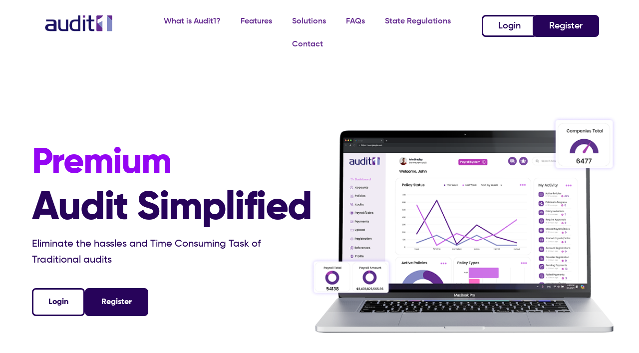

--- FILE ---
content_type: text/html; charset=UTF-8
request_url: https://www.audit1.com/
body_size: 31333
content:
<!doctype html>
<html lang="en-US">
<head>
	<meta charset="UTF-8">
	<meta name="viewport" content="width=device-width, initial-scale=1">
	<link rel="profile" href="https://gmpg.org/xfn/11">

	<title>Audit 1</title>
    <script>
        var uicore_animations_list = {"Fading":{"fadeIn":"Fade In","fadeInDown":"Fade In Down","fadeInLeft":"Fade In Left","fadeInRight":"Fade In Right","fadeInUp":"Fade In Up"},"Zooming":{"zoomIn":"Zoom In","zoomInDown":"Zoom In Down","zoomInLeft":"Zoom In Left","zoomInRight":"Zoom In Right","zoomInUp":"Zoom In Up"},"Bouncing":{"bounceIn":"Bounce In","bounceInDown":"Bounce In Down","bounceInLeft":"Bounce In Left","bounceInRight":"Bounce In Right","bounceInUp":"Bounce In Up"},"Sliding":{"slideInDown":"Slide In Down","slideInLeft":"Slide In Left","slideInRight":"Slide In Right","slideInUp":"Slide In Up"},"Rotating":{"rotateIn":"Rotate In","rotateInDownLeft":"Rotate In Down Left","rotateInDownRight":"Rotate In Down Right","rotateInUpLeft":"Rotate In Up Left","rotateInUpRight":"Rotate In Up Right"},"Attention Seekers":{"bounce":"Bounce","flash":"Flash","pulse":"Pulse","rubberBand":"Rubber Band","shake":"Shake","headShake":"Head Shake","swing":"Swing","tada":"Tada","wobble":"Wobble","jello":"Jello"},"Light Speed":{"lightSpeedIn":"Light Speed In"},"Specials":{"rollIn":"Roll In"}};
    </script>

    <meta name='robots' content='noindex, nofollow' />

<!-- Google Tag Manager for WordPress by gtm4wp.com -->
<script data-cfasync="false" data-pagespeed-no-defer>
	var gtm4wp_datalayer_name = "dataLayer";
	var dataLayer = dataLayer || [];
</script>
<!-- End Google Tag Manager for WordPress by gtm4wp.com --><link rel='dns-prefetch' href='//stackpath.bootstrapcdn.com' />
<link rel='dns-prefetch' href='//www.googletagmanager.com' />
<link rel='dns-prefetch' href='//code.jquery.com' />
<link rel="alternate" type="application/rss+xml" title="Audit 1 &raquo; Feed" href="https://www.audit1.com/feed/" />
<link rel="alternate" type="application/rss+xml" title="Audit 1 &raquo; Comments Feed" href="https://www.audit1.com/comments/feed/" />
<link rel="alternate" title="oEmbed (JSON)" type="application/json+oembed" href="https://www.audit1.com/wp-json/oembed/1.0/embed?url=https%3A%2F%2Fwww.audit1.com%2F" />
<link rel="alternate" title="oEmbed (XML)" type="text/xml+oembed" href="https://www.audit1.com/wp-json/oembed/1.0/embed?url=https%3A%2F%2Fwww.audit1.com%2F&#038;format=xml" />
<style id='wp-img-auto-sizes-contain-inline-css'>
img:is([sizes=auto i],[sizes^="auto," i]){contain-intrinsic-size:3000px 1500px}
/*# sourceURL=wp-img-auto-sizes-contain-inline-css */
</style>
<link rel='stylesheet' id='formidable-css' href='https://www.audit1.com/wp-content/plugins/formidable/css/formidableforms.css?ver=342218' media='all' />
<link rel='stylesheet' id='bdt-uikit-css' href='https://www.audit1.com/wp-content/plugins/bdthemes-element-pack/assets/css/bdt-uikit.css?ver=3.16.24' media='all' />
<link rel='stylesheet' id='ep-helper-css' href='https://www.audit1.com/wp-content/plugins/bdthemes-element-pack/assets/css/ep-helper.css?ver=7.5.2' media='all' />
<link rel='stylesheet' id='premium-addons-css' href='https://www.audit1.com/wp-content/plugins/premium-addons-for-elementor/assets/frontend/min-css/premium-addons.min.css?ver=4.10.87' media='all' />
<style id='wp-emoji-styles-inline-css'>

	img.wp-smiley, img.emoji {
		display: inline !important;
		border: none !important;
		box-shadow: none !important;
		height: 1em !important;
		width: 1em !important;
		margin: 0 0.07em !important;
		vertical-align: -0.1em !important;
		background: none !important;
		padding: 0 !important;
	}
/*# sourceURL=wp-emoji-styles-inline-css */
</style>
<style id='classic-theme-styles-inline-css'>
/*! This file is auto-generated */
.wp-block-button__link{color:#fff;background-color:#32373c;border-radius:9999px;box-shadow:none;text-decoration:none;padding:calc(.667em + 2px) calc(1.333em + 2px);font-size:1.125em}.wp-block-file__button{background:#32373c;color:#fff;text-decoration:none}
/*# sourceURL=/wp-includes/css/classic-themes.min.css */
</style>
<link rel='stylesheet' id='ccms-flatfile-2-table-css' href='https://www.audit1.com/wp-content/plugins/flat-file-2-table/public/css/ccms-flatfile-2-table-public.css?ver=1.0.0' media='all' />
<link rel='stylesheet' id='bootstrap-css-css' href='https://stackpath.bootstrapcdn.com/bootstrap/4.3.1/css/bootstrap.min.css?ver=6.9' media='all' />
<link rel='stylesheet' id='jquery-ui-css-css' href='https://code.jquery.com/ui/1.12.1/themes/base/jquery-ui.css?ver=6.9' media='all' />
<link rel='stylesheet' id='wpsl-styles-css' href='https://www.audit1.com/wp-content/plugins/wp-store-locator/css/styles.min.css?ver=2.2.261' media='all' />
<link rel='stylesheet' id='child-style-css' href='https://www.audit1.com/wp-content/themes/finflow-child/style.css?ver=6.9' media='all' />
<link rel='stylesheet' id='elementor-frontend-css' href='https://www.audit1.com/wp-content/plugins/elementor/assets/css/frontend.min.css?ver=3.33.2' media='all' />
<link rel='stylesheet' id='widget-image-css' href='https://www.audit1.com/wp-content/plugins/elementor/assets/css/widget-image.min.css?ver=3.33.2' media='all' />
<link rel='stylesheet' id='widget-nav-menu-css' href='https://www.audit1.com/wp-content/plugins/elementor-pro/assets/css/widget-nav-menu.min.css?ver=3.33.1' media='all' />
<link rel='stylesheet' id='widget-heading-css' href='https://www.audit1.com/wp-content/plugins/elementor/assets/css/widget-heading.min.css?ver=3.33.2' media='all' />
<link rel='stylesheet' id='widget-spacer-css' href='https://www.audit1.com/wp-content/plugins/elementor/assets/css/widget-spacer.min.css?ver=3.33.2' media='all' />
<link rel='stylesheet' id='e-animation-fadeInUp-css' href='https://www.audit1.com/wp-content/plugins/elementor/assets/lib/animations/styles/fadeInUp.min.css?ver=3.33.2' media='all' />
<link rel='stylesheet' id='e-animation-shrink-css' href='https://www.audit1.com/wp-content/plugins/elementor/assets/lib/animations/styles/e-animation-shrink.min.css?ver=3.33.2' media='all' />
<link rel='stylesheet' id='e-animation-pulse-css' href='https://www.audit1.com/wp-content/plugins/elementor/assets/lib/animations/styles/e-animation-pulse.min.css?ver=3.33.2' media='all' />
<link rel='stylesheet' id='widget-icon-box-css' href='https://www.audit1.com/wp-content/plugins/elementor/assets/css/widget-icon-box.min.css?ver=3.33.2' media='all' />
<link rel='stylesheet' id='e-animation-fadeIn-css' href='https://www.audit1.com/wp-content/plugins/elementor/assets/lib/animations/styles/fadeIn.min.css?ver=3.33.2' media='all' />
<link rel='stylesheet' id='swiper-css' href='https://www.audit1.com/wp-content/plugins/elementor/assets/lib/swiper/v8/css/swiper.min.css?ver=8.4.5' media='all' />
<link rel='stylesheet' id='e-swiper-css' href='https://www.audit1.com/wp-content/plugins/elementor/assets/css/conditionals/e-swiper.min.css?ver=3.33.2' media='all' />
<link rel='stylesheet' id='widget-nested-carousel-css' href='https://www.audit1.com/wp-content/plugins/elementor-pro/assets/css/widget-nested-carousel.min.css?ver=3.33.1' media='all' />
<link rel='stylesheet' id='elementor-post-1683-css' href='https://www.audit1.com/wp-content/uploads/elementor/css/post-1683.css?ver=1768574513' media='all' />
<link rel='stylesheet' id='elementor-post-1788-css' href='https://www.audit1.com/wp-content/uploads/elementor/css/post-1788.css?ver=1768340199' media='all' />
<link rel='stylesheet' id='elementor-post-29-css' href='https://www.audit1.com/wp-content/uploads/elementor/css/post-29.css?ver=1768340199' media='all' />
<link rel='stylesheet' id='uicore_global-css' href='https://www.audit1.com/wp-content/uploads/uicore-global.css?ver=4984' media='all' />
<link rel='stylesheet' id='eael-general-css' href='https://www.audit1.com/wp-content/plugins/essential-addons-for-elementor-lite/assets/front-end/css/view/general.min.css?ver=6.1.4' media='all' />
<link rel='stylesheet' id='elementor-gf-local-inter-css' href='https://www.audit1.com/wp-content/uploads/elementor/google-fonts/css/inter.css?ver=1745537035' media='all' />
<link rel='stylesheet' id='elementor-gf-local-outfit-css' href='https://www.audit1.com/wp-content/uploads/elementor/google-fonts/css/outfit.css?ver=1746137603' media='all' />
<script src="https://www.audit1.com/wp-includes/js/jquery/jquery.min.js?ver=3.7.1" id="jquery-core-js"></script>
<script src="https://www.audit1.com/wp-includes/js/jquery/jquery-migrate.min.js?ver=3.4.1" id="jquery-migrate-js"></script>
<script src="https://www.audit1.com/wp-content/plugins/flat-file-2-table/public/js/ccms-flatfile-2-table-public.js?ver=1.0.0" id="ccms-flatfile-2-table-js"></script>

<!-- Google tag (gtag.js) snippet added by Site Kit -->
<!-- Google Analytics snippet added by Site Kit -->
<script src="https://www.googletagmanager.com/gtag/js?id=GT-K5QNTKTQ" id="google_gtagjs-js" async></script>
<script id="google_gtagjs-js-after">
window.dataLayer = window.dataLayer || [];function gtag(){dataLayer.push(arguments);}
gtag("set","linker",{"domains":["www.audit1.com"]});
gtag("js", new Date());
gtag("set", "developer_id.dZTNiMT", true);
gtag("config", "GT-K5QNTKTQ");
 window._googlesitekit = window._googlesitekit || {}; window._googlesitekit.throttledEvents = []; window._googlesitekit.gtagEvent = (name, data) => { var key = JSON.stringify( { name, data } ); if ( !! window._googlesitekit.throttledEvents[ key ] ) { return; } window._googlesitekit.throttledEvents[ key ] = true; setTimeout( () => { delete window._googlesitekit.throttledEvents[ key ]; }, 5 ); gtag( "event", name, { ...data, event_source: "site-kit" } ); }; 
//# sourceURL=google_gtagjs-js-after
</script>
<link rel="https://api.w.org/" href="https://www.audit1.com/wp-json/" /><link rel="alternate" title="JSON" type="application/json" href="https://www.audit1.com/wp-json/wp/v2/pages/1683" /><link rel="EditURI" type="application/rsd+xml" title="RSD" href="https://www.audit1.com/xmlrpc.php?rsd" />
<meta name="generator" content="WordPress 6.9" />
<link rel="canonical" href="https://www.audit1.com/" />
<link rel='shortlink' href='https://www.audit1.com/' />
<meta name="generator" content="Site Kit by Google 1.166.0" />
<!-- Google Tag Manager for WordPress by gtm4wp.com -->
<!-- GTM Container placement set to automatic -->
<script data-cfasync="false" data-pagespeed-no-defer type="text/javascript">
	var dataLayer_content = {"pagePostType":"frontpage","pagePostType2":"single-page","pagePostAuthor":"Samuel Franco Zapata"};
	dataLayer.push( dataLayer_content );
</script>
<script data-cfasync="false">
(function(w,d,s,l,i){w[l]=w[l]||[];w[l].push({'gtm.start':
new Date().getTime(),event:'gtm.js'});var f=d.getElementsByTagName(s)[0],
j=d.createElement(s),dl=l!='dataLayer'?'&l='+l:'';j.async=true;j.src=
'//www.googletagmanager.com/gtm.js?id='+i+dl;f.parentNode.insertBefore(j,f);
})(window,document,'script','dataLayer','GTM-NNHVQPFK');
</script>
<!-- End Google Tag Manager for WordPress by gtm4wp.com --><meta name="generator" content="Elementor 3.33.2; features: e_font_icon_svg, additional_custom_breakpoints; settings: css_print_method-external, google_font-enabled, font_display-swap">
<meta name="theme-color" content="#662C91" />
        <link rel="shortcut icon" href="https://www.audit1.com/wp-content/uploads/2023/12/Audit-1_Fav-Icon-2024.png" >
		<link rel="icon" href="https://www.audit1.com/wp-content/uploads/2023/12/Audit-1_Fav-Icon-2024.png" >
		<link rel="apple-touch-icon" sizes="152x152" href="https://www.audit1.com/wp-content/uploads/2023/12/Audit-1_Fav-Icon-2024.png">
		<link rel="apple-touch-icon" sizes="120x120" href="https://www.audit1.com/wp-content/uploads/2023/12/Audit-1_Fav-Icon-2024.png">
		<link rel="apple-touch-icon" sizes="76x76" href="https://www.audit1.com/wp-content/uploads/2023/12/Audit-1_Fav-Icon-2024.png">
        <link rel="apple-touch-icon" href="https://www.audit1.com/wp-content/uploads/2023/12/Audit-1_Fav-Icon-2024.png">
        			<style>
				.e-con.e-parent:nth-of-type(n+4):not(.e-lazyloaded):not(.e-no-lazyload),
				.e-con.e-parent:nth-of-type(n+4):not(.e-lazyloaded):not(.e-no-lazyload) * {
					background-image: none !important;
				}
				@media screen and (max-height: 1024px) {
					.e-con.e-parent:nth-of-type(n+3):not(.e-lazyloaded):not(.e-no-lazyload),
					.e-con.e-parent:nth-of-type(n+3):not(.e-lazyloaded):not(.e-no-lazyload) * {
						background-image: none !important;
					}
				}
				@media screen and (max-height: 640px) {
					.e-con.e-parent:nth-of-type(n+2):not(.e-lazyloaded):not(.e-no-lazyload),
					.e-con.e-parent:nth-of-type(n+2):not(.e-lazyloaded):not(.e-no-lazyload) * {
						background-image: none !important;
					}
				}
			</style>
			
<style id='global-styles-inline-css'>
:root{--wp--preset--aspect-ratio--square: 1;--wp--preset--aspect-ratio--4-3: 4/3;--wp--preset--aspect-ratio--3-4: 3/4;--wp--preset--aspect-ratio--3-2: 3/2;--wp--preset--aspect-ratio--2-3: 2/3;--wp--preset--aspect-ratio--16-9: 16/9;--wp--preset--aspect-ratio--9-16: 9/16;--wp--preset--color--black: #000000;--wp--preset--color--cyan-bluish-gray: #abb8c3;--wp--preset--color--white: #ffffff;--wp--preset--color--pale-pink: #f78da7;--wp--preset--color--vivid-red: #cf2e2e;--wp--preset--color--luminous-vivid-orange: #ff6900;--wp--preset--color--luminous-vivid-amber: #fcb900;--wp--preset--color--light-green-cyan: #7bdcb5;--wp--preset--color--vivid-green-cyan: #00d084;--wp--preset--color--pale-cyan-blue: #8ed1fc;--wp--preset--color--vivid-cyan-blue: #0693e3;--wp--preset--color--vivid-purple: #9b51e0;--wp--preset--gradient--vivid-cyan-blue-to-vivid-purple: linear-gradient(135deg,rgb(6,147,227) 0%,rgb(155,81,224) 100%);--wp--preset--gradient--light-green-cyan-to-vivid-green-cyan: linear-gradient(135deg,rgb(122,220,180) 0%,rgb(0,208,130) 100%);--wp--preset--gradient--luminous-vivid-amber-to-luminous-vivid-orange: linear-gradient(135deg,rgb(252,185,0) 0%,rgb(255,105,0) 100%);--wp--preset--gradient--luminous-vivid-orange-to-vivid-red: linear-gradient(135deg,rgb(255,105,0) 0%,rgb(207,46,46) 100%);--wp--preset--gradient--very-light-gray-to-cyan-bluish-gray: linear-gradient(135deg,rgb(238,238,238) 0%,rgb(169,184,195) 100%);--wp--preset--gradient--cool-to-warm-spectrum: linear-gradient(135deg,rgb(74,234,220) 0%,rgb(151,120,209) 20%,rgb(207,42,186) 40%,rgb(238,44,130) 60%,rgb(251,105,98) 80%,rgb(254,248,76) 100%);--wp--preset--gradient--blush-light-purple: linear-gradient(135deg,rgb(255,206,236) 0%,rgb(152,150,240) 100%);--wp--preset--gradient--blush-bordeaux: linear-gradient(135deg,rgb(254,205,165) 0%,rgb(254,45,45) 50%,rgb(107,0,62) 100%);--wp--preset--gradient--luminous-dusk: linear-gradient(135deg,rgb(255,203,112) 0%,rgb(199,81,192) 50%,rgb(65,88,208) 100%);--wp--preset--gradient--pale-ocean: linear-gradient(135deg,rgb(255,245,203) 0%,rgb(182,227,212) 50%,rgb(51,167,181) 100%);--wp--preset--gradient--electric-grass: linear-gradient(135deg,rgb(202,248,128) 0%,rgb(113,206,126) 100%);--wp--preset--gradient--midnight: linear-gradient(135deg,rgb(2,3,129) 0%,rgb(40,116,252) 100%);--wp--preset--font-size--small: 13px;--wp--preset--font-size--medium: 20px;--wp--preset--font-size--large: 36px;--wp--preset--font-size--x-large: 42px;--wp--preset--spacing--20: 0.44rem;--wp--preset--spacing--30: 0.67rem;--wp--preset--spacing--40: 1rem;--wp--preset--spacing--50: 1.5rem;--wp--preset--spacing--60: 2.25rem;--wp--preset--spacing--70: 3.38rem;--wp--preset--spacing--80: 5.06rem;--wp--preset--shadow--natural: 6px 6px 9px rgba(0, 0, 0, 0.2);--wp--preset--shadow--deep: 12px 12px 50px rgba(0, 0, 0, 0.4);--wp--preset--shadow--sharp: 6px 6px 0px rgba(0, 0, 0, 0.2);--wp--preset--shadow--outlined: 6px 6px 0px -3px rgb(255, 255, 255), 6px 6px rgb(0, 0, 0);--wp--preset--shadow--crisp: 6px 6px 0px rgb(0, 0, 0);}:where(.is-layout-flex){gap: 0.5em;}:where(.is-layout-grid){gap: 0.5em;}body .is-layout-flex{display: flex;}.is-layout-flex{flex-wrap: wrap;align-items: center;}.is-layout-flex > :is(*, div){margin: 0;}body .is-layout-grid{display: grid;}.is-layout-grid > :is(*, div){margin: 0;}:where(.wp-block-columns.is-layout-flex){gap: 2em;}:where(.wp-block-columns.is-layout-grid){gap: 2em;}:where(.wp-block-post-template.is-layout-flex){gap: 1.25em;}:where(.wp-block-post-template.is-layout-grid){gap: 1.25em;}.has-black-color{color: var(--wp--preset--color--black) !important;}.has-cyan-bluish-gray-color{color: var(--wp--preset--color--cyan-bluish-gray) !important;}.has-white-color{color: var(--wp--preset--color--white) !important;}.has-pale-pink-color{color: var(--wp--preset--color--pale-pink) !important;}.has-vivid-red-color{color: var(--wp--preset--color--vivid-red) !important;}.has-luminous-vivid-orange-color{color: var(--wp--preset--color--luminous-vivid-orange) !important;}.has-luminous-vivid-amber-color{color: var(--wp--preset--color--luminous-vivid-amber) !important;}.has-light-green-cyan-color{color: var(--wp--preset--color--light-green-cyan) !important;}.has-vivid-green-cyan-color{color: var(--wp--preset--color--vivid-green-cyan) !important;}.has-pale-cyan-blue-color{color: var(--wp--preset--color--pale-cyan-blue) !important;}.has-vivid-cyan-blue-color{color: var(--wp--preset--color--vivid-cyan-blue) !important;}.has-vivid-purple-color{color: var(--wp--preset--color--vivid-purple) !important;}.has-black-background-color{background-color: var(--wp--preset--color--black) !important;}.has-cyan-bluish-gray-background-color{background-color: var(--wp--preset--color--cyan-bluish-gray) !important;}.has-white-background-color{background-color: var(--wp--preset--color--white) !important;}.has-pale-pink-background-color{background-color: var(--wp--preset--color--pale-pink) !important;}.has-vivid-red-background-color{background-color: var(--wp--preset--color--vivid-red) !important;}.has-luminous-vivid-orange-background-color{background-color: var(--wp--preset--color--luminous-vivid-orange) !important;}.has-luminous-vivid-amber-background-color{background-color: var(--wp--preset--color--luminous-vivid-amber) !important;}.has-light-green-cyan-background-color{background-color: var(--wp--preset--color--light-green-cyan) !important;}.has-vivid-green-cyan-background-color{background-color: var(--wp--preset--color--vivid-green-cyan) !important;}.has-pale-cyan-blue-background-color{background-color: var(--wp--preset--color--pale-cyan-blue) !important;}.has-vivid-cyan-blue-background-color{background-color: var(--wp--preset--color--vivid-cyan-blue) !important;}.has-vivid-purple-background-color{background-color: var(--wp--preset--color--vivid-purple) !important;}.has-black-border-color{border-color: var(--wp--preset--color--black) !important;}.has-cyan-bluish-gray-border-color{border-color: var(--wp--preset--color--cyan-bluish-gray) !important;}.has-white-border-color{border-color: var(--wp--preset--color--white) !important;}.has-pale-pink-border-color{border-color: var(--wp--preset--color--pale-pink) !important;}.has-vivid-red-border-color{border-color: var(--wp--preset--color--vivid-red) !important;}.has-luminous-vivid-orange-border-color{border-color: var(--wp--preset--color--luminous-vivid-orange) !important;}.has-luminous-vivid-amber-border-color{border-color: var(--wp--preset--color--luminous-vivid-amber) !important;}.has-light-green-cyan-border-color{border-color: var(--wp--preset--color--light-green-cyan) !important;}.has-vivid-green-cyan-border-color{border-color: var(--wp--preset--color--vivid-green-cyan) !important;}.has-pale-cyan-blue-border-color{border-color: var(--wp--preset--color--pale-cyan-blue) !important;}.has-vivid-cyan-blue-border-color{border-color: var(--wp--preset--color--vivid-cyan-blue) !important;}.has-vivid-purple-border-color{border-color: var(--wp--preset--color--vivid-purple) !important;}.has-vivid-cyan-blue-to-vivid-purple-gradient-background{background: var(--wp--preset--gradient--vivid-cyan-blue-to-vivid-purple) !important;}.has-light-green-cyan-to-vivid-green-cyan-gradient-background{background: var(--wp--preset--gradient--light-green-cyan-to-vivid-green-cyan) !important;}.has-luminous-vivid-amber-to-luminous-vivid-orange-gradient-background{background: var(--wp--preset--gradient--luminous-vivid-amber-to-luminous-vivid-orange) !important;}.has-luminous-vivid-orange-to-vivid-red-gradient-background{background: var(--wp--preset--gradient--luminous-vivid-orange-to-vivid-red) !important;}.has-very-light-gray-to-cyan-bluish-gray-gradient-background{background: var(--wp--preset--gradient--very-light-gray-to-cyan-bluish-gray) !important;}.has-cool-to-warm-spectrum-gradient-background{background: var(--wp--preset--gradient--cool-to-warm-spectrum) !important;}.has-blush-light-purple-gradient-background{background: var(--wp--preset--gradient--blush-light-purple) !important;}.has-blush-bordeaux-gradient-background{background: var(--wp--preset--gradient--blush-bordeaux) !important;}.has-luminous-dusk-gradient-background{background: var(--wp--preset--gradient--luminous-dusk) !important;}.has-pale-ocean-gradient-background{background: var(--wp--preset--gradient--pale-ocean) !important;}.has-electric-grass-gradient-background{background: var(--wp--preset--gradient--electric-grass) !important;}.has-midnight-gradient-background{background: var(--wp--preset--gradient--midnight) !important;}.has-small-font-size{font-size: var(--wp--preset--font-size--small) !important;}.has-medium-font-size{font-size: var(--wp--preset--font-size--medium) !important;}.has-large-font-size{font-size: var(--wp--preset--font-size--large) !important;}.has-x-large-font-size{font-size: var(--wp--preset--font-size--x-large) !important;}
/*# sourceURL=global-styles-inline-css */
</style>
<link rel='stylesheet' id='widget-icon-list-css' href='https://www.audit1.com/wp-content/plugins/elementor/assets/css/widget-icon-list.min.css?ver=3.33.2' media='all' />
</head>

<body class="home wp-singular page-template-default page page-id-1683 wp-embed-responsive wp-theme-finflow wp-child-theme-finflow-child ui-a-dsmm-slide  elementor-default elementor-kit-8 elementor-page elementor-page-1683">
		
<!-- GTM Container placement set to automatic -->
<!-- Google Tag Manager (noscript) -->
				<noscript><iframe src="https://www.googletagmanager.com/ns.html?id=GTM-NNHVQPFK" height="0" width="0" style="display:none;visibility:hidden" aria-hidden="true"></iframe></noscript>
<!-- End Google Tag Manager (noscript) -->		<header data-elementor-type="header" data-elementor-id="1788" class="elementor elementor-1788 elementor-location-header" data-elementor-post-type="elementor_library">
			<div class="elementor-element elementor-element-56f8213 e-con-full e-flex e-con e-parent" data-id="56f8213" data-element_type="container">
		<div class="elementor-element elementor-element-e46c6cb e-con-full e-flex e-con e-child" data-id="e46c6cb" data-element_type="container">
				<div class="elementor-element elementor-element-2937eb4 elementor-widget elementor-widget-image" data-id="2937eb4" data-element_type="widget" data-widget_type="image.default">
				<div class="elementor-widget-container">
																<a href="/">
							<img width="204" height="51" src="https://www.audit1.com/wp-content/uploads/2025/04/Audit-1_logo-2024-300r-1-1.png" class="attachment-large size-large wp-image-1789" alt="" />								</a>
															</div>
				</div>
				</div>
		<div class="elementor-element elementor-element-347fa23 e-con-full e-flex e-con e-child" data-id="347fa23" data-element_type="container">
				<div class="elementor-element elementor-element-f490f2f elementor-nav-menu__align-center elementor-nav-menu--stretch elementor-widget-mobile__width-initial elementor-hidden-desktop elementor-nav-menu--dropdown-tablet elementor-nav-menu__text-align-aside elementor-nav-menu--toggle elementor-nav-menu--burger elementor-widget elementor-widget-nav-menu" data-id="f490f2f" data-element_type="widget" data-settings="{&quot;full_width&quot;:&quot;stretch&quot;,&quot;layout&quot;:&quot;horizontal&quot;,&quot;submenu_icon&quot;:{&quot;value&quot;:&quot;&lt;svg aria-hidden=\&quot;true\&quot; class=\&quot;e-font-icon-svg e-fas-caret-down\&quot; viewBox=\&quot;0 0 320 512\&quot; xmlns=\&quot;http:\/\/www.w3.org\/2000\/svg\&quot;&gt;&lt;path d=\&quot;M31.3 192h257.3c17.8 0 26.7 21.5 14.1 34.1L174.1 354.8c-7.8 7.8-20.5 7.8-28.3 0L17.2 226.1C4.6 213.5 13.5 192 31.3 192z\&quot;&gt;&lt;\/path&gt;&lt;\/svg&gt;&quot;,&quot;library&quot;:&quot;fa-solid&quot;},&quot;toggle&quot;:&quot;burger&quot;}" data-widget_type="nav-menu.default">
				<div class="elementor-widget-container">
								<nav aria-label="Menu" class="elementor-nav-menu--main elementor-nav-menu__container elementor-nav-menu--layout-horizontal e--pointer-none">
				<ul id="menu-1-f490f2f" class="elementor-nav-menu"><li class="menu-item menu-item-type-custom menu-item-object-custom menu-item-1797"><a href="https://portal.audit1.com/account/login" class="elementor-item">Login</a></li>
<li class="menu-item menu-item-type-custom menu-item-object-custom menu-item-1798"><a href="https://portal.audit1.com/account/register" class="elementor-item">Register</a></li>
</ul>			</nav>
					<div class="elementor-menu-toggle" role="button" tabindex="0" aria-label="Menu Toggle" aria-expanded="false">
			<svg aria-hidden="true" role="presentation" class="elementor-menu-toggle__icon--open e-font-icon-svg e-far-user-circle" viewBox="0 0 496 512" xmlns="http://www.w3.org/2000/svg"><path d="M248 104c-53 0-96 43-96 96s43 96 96 96 96-43 96-96-43-96-96-96zm0 144c-26.5 0-48-21.5-48-48s21.5-48 48-48 48 21.5 48 48-21.5 48-48 48zm0-240C111 8 0 119 0 256s111 248 248 248 248-111 248-248S385 8 248 8zm0 448c-49.7 0-95.1-18.3-130.1-48.4 14.9-23 40.4-38.6 69.6-39.5 20.8 6.4 40.6 9.6 60.5 9.6s39.7-3.1 60.5-9.6c29.2 1 54.7 16.5 69.6 39.5-35 30.1-80.4 48.4-130.1 48.4zm162.7-84.1c-24.4-31.4-62.1-51.9-105.1-51.9-10.2 0-26 9.6-57.6 9.6-31.5 0-47.4-9.6-57.6-9.6-42.9 0-80.6 20.5-105.1 51.9C61.9 339.2 48 299.2 48 256c0-110.3 89.7-200 200-200s200 89.7 200 200c0 43.2-13.9 83.2-37.3 115.9z"></path></svg><svg aria-hidden="true" role="presentation" class="elementor-menu-toggle__icon--close e-font-icon-svg e-eicon-close" viewBox="0 0 1000 1000" xmlns="http://www.w3.org/2000/svg"><path d="M742 167L500 408 258 167C246 154 233 150 217 150 196 150 179 158 167 167 154 179 150 196 150 212 150 229 154 242 171 254L408 500 167 742C138 771 138 800 167 829 196 858 225 858 254 829L496 587 738 829C750 842 767 846 783 846 800 846 817 842 829 829 842 817 846 804 846 783 846 767 842 750 829 737L588 500 833 258C863 229 863 200 833 171 804 137 775 137 742 167Z"></path></svg>		</div>
					<nav class="elementor-nav-menu--dropdown elementor-nav-menu__container" aria-hidden="true">
				<ul id="menu-2-f490f2f" class="elementor-nav-menu"><li class="menu-item menu-item-type-custom menu-item-object-custom menu-item-1797"><a href="https://portal.audit1.com/account/login" class="elementor-item" tabindex="-1">Login</a></li>
<li class="menu-item menu-item-type-custom menu-item-object-custom menu-item-1798"><a href="https://portal.audit1.com/account/register" class="elementor-item" tabindex="-1">Register</a></li>
</ul>			</nav>
						</div>
				</div>
				<div class="elementor-element elementor-element-c285546 elementor-nav-menu__align-center elementor-nav-menu--stretch elementor-widget-mobile__width-initial elementor-nav-menu--dropdown-tablet elementor-nav-menu__text-align-aside elementor-nav-menu--toggle elementor-nav-menu--burger elementor-widget elementor-widget-nav-menu" data-id="c285546" data-element_type="widget" data-settings="{&quot;full_width&quot;:&quot;stretch&quot;,&quot;layout&quot;:&quot;horizontal&quot;,&quot;submenu_icon&quot;:{&quot;value&quot;:&quot;&lt;svg aria-hidden=\&quot;true\&quot; class=\&quot;e-font-icon-svg e-fas-caret-down\&quot; viewBox=\&quot;0 0 320 512\&quot; xmlns=\&quot;http:\/\/www.w3.org\/2000\/svg\&quot;&gt;&lt;path d=\&quot;M31.3 192h257.3c17.8 0 26.7 21.5 14.1 34.1L174.1 354.8c-7.8 7.8-20.5 7.8-28.3 0L17.2 226.1C4.6 213.5 13.5 192 31.3 192z\&quot;&gt;&lt;\/path&gt;&lt;\/svg&gt;&quot;,&quot;library&quot;:&quot;fa-solid&quot;},&quot;toggle&quot;:&quot;burger&quot;}" data-widget_type="nav-menu.default">
				<div class="elementor-widget-container">
								<nav aria-label="Menu" class="elementor-nav-menu--main elementor-nav-menu__container elementor-nav-menu--layout-horizontal e--pointer-none">
				<ul id="menu-1-c285546" class="elementor-nav-menu"><li class="menu-item menu-item-type-post_type menu-item-object-page menu-item-2066"><a href="https://www.audit1.com/what-is-audi1/" class="elementor-item">What is Audit1?</a></li>
<li class="menu-item menu-item-type-post_type menu-item-object-page menu-item-2104"><a href="https://www.audit1.com/features/" class="elementor-item">Features</a></li>
<li class="menu-item menu-item-type-post_type menu-item-object-page menu-item-2123"><a href="https://www.audit1.com/solutions/" class="elementor-item">Solutions</a></li>
<li class="menu-item menu-item-type-post_type menu-item-object-page menu-item-2169"><a href="https://www.audit1.com/faqs/" class="elementor-item">FAQs</a></li>
<li class="menu-item menu-item-type-post_type menu-item-object-page menu-item-1412"><a href="https://www.audit1.com/state-regulations/" class="elementor-item">State Regulations</a></li>
<li class="menu-item menu-item-type-post_type menu-item-object-page menu-item-640"><a href="https://www.audit1.com/contact/" class="elementor-item">Contact</a></li>
</ul>			</nav>
					<div class="elementor-menu-toggle" role="button" tabindex="0" aria-label="Menu Toggle" aria-expanded="false">
			<svg aria-hidden="true" role="presentation" class="elementor-menu-toggle__icon--open e-font-icon-svg e-eicon-menu-bar" viewBox="0 0 1000 1000" xmlns="http://www.w3.org/2000/svg"><path d="M104 333H896C929 333 958 304 958 271S929 208 896 208H104C71 208 42 237 42 271S71 333 104 333ZM104 583H896C929 583 958 554 958 521S929 458 896 458H104C71 458 42 487 42 521S71 583 104 583ZM104 833H896C929 833 958 804 958 771S929 708 896 708H104C71 708 42 737 42 771S71 833 104 833Z"></path></svg><svg aria-hidden="true" role="presentation" class="elementor-menu-toggle__icon--close e-font-icon-svg e-eicon-close" viewBox="0 0 1000 1000" xmlns="http://www.w3.org/2000/svg"><path d="M742 167L500 408 258 167C246 154 233 150 217 150 196 150 179 158 167 167 154 179 150 196 150 212 150 229 154 242 171 254L408 500 167 742C138 771 138 800 167 829 196 858 225 858 254 829L496 587 738 829C750 842 767 846 783 846 800 846 817 842 829 829 842 817 846 804 846 783 846 767 842 750 829 737L588 500 833 258C863 229 863 200 833 171 804 137 775 137 742 167Z"></path></svg>		</div>
					<nav class="elementor-nav-menu--dropdown elementor-nav-menu__container" aria-hidden="true">
				<ul id="menu-2-c285546" class="elementor-nav-menu"><li class="menu-item menu-item-type-post_type menu-item-object-page menu-item-2066"><a href="https://www.audit1.com/what-is-audi1/" class="elementor-item" tabindex="-1">What is Audit1?</a></li>
<li class="menu-item menu-item-type-post_type menu-item-object-page menu-item-2104"><a href="https://www.audit1.com/features/" class="elementor-item" tabindex="-1">Features</a></li>
<li class="menu-item menu-item-type-post_type menu-item-object-page menu-item-2123"><a href="https://www.audit1.com/solutions/" class="elementor-item" tabindex="-1">Solutions</a></li>
<li class="menu-item menu-item-type-post_type menu-item-object-page menu-item-2169"><a href="https://www.audit1.com/faqs/" class="elementor-item" tabindex="-1">FAQs</a></li>
<li class="menu-item menu-item-type-post_type menu-item-object-page menu-item-1412"><a href="https://www.audit1.com/state-regulations/" class="elementor-item" tabindex="-1">State Regulations</a></li>
<li class="menu-item menu-item-type-post_type menu-item-object-page menu-item-640"><a href="https://www.audit1.com/contact/" class="elementor-item" tabindex="-1">Contact</a></li>
</ul>			</nav>
						</div>
				</div>
				</div>
		<div class="elementor-element elementor-element-a8637d3 e-con-full elementor-hidden-tablet elementor-hidden-mobile e-flex e-con e-child" data-id="a8637d3" data-element_type="container">
				<div class="elementor-element elementor-element-6354fa6 elementor-align-center elementor-widget elementor-widget-button" data-id="6354fa6" data-element_type="widget" data-widget_type="button.default">
				<div class="elementor-widget-container">
									<div class="elementor-button-wrapper">
					<a class="elementor-button elementor-button-link elementor-size-sm" href="https://portal.audit1.com/account/login" target="_blank">
						<span class="elementor-button-content-wrapper">
									<span class="elementor-button-text">Login</span>
					</span>
					</a>
				</div>
								</div>
				</div>
				<div class="elementor-element elementor-element-9c0ee99 elementor-align-center elementor-widget elementor-widget-button" data-id="9c0ee99" data-element_type="widget" data-widget_type="button.default">
				<div class="elementor-widget-container">
									<div class="elementor-button-wrapper">
					<a class="elementor-button elementor-button-link elementor-size-sm" href="https://portal.audit1.com/account/register" target="_blank">
						<span class="elementor-button-content-wrapper">
									<span class="elementor-button-text">Register</span>
					</span>
					</a>
				</div>
								</div>
				</div>
				</div>
				</div>
				</header>
		<!-- 1.1 uicore_before_body_content -->	<div class="uicore-body-content">
		<!-- 1.2 uicore_before_page_content -->		<div id="uicore-page">
		<!-- 1.3 uicore_page -->			<div id="content" class="uicore-content">

			<script id="uicore-page-transition">window.onload=window.onpageshow= function() {  }; </script><!-- 1.4 uicore_before_content --><div id="primary" class="content-area">

	        <article id="post-1683" class="post-1683 page type-page status-publish hentry">
            <main class="entry-content">
                		<div data-elementor-type="wp-page" data-elementor-id="1683" class="elementor elementor-1683" data-elementor-post-type="page">
						<div class="elementor-section elementor-top-section elementor-element elementor-element-563e5b5 elementor-section-boxed elementor-section-height-default elementor-section-height-default" data-id="563e5b5" data-element_type="section" data-settings="{&quot;background_background&quot;:&quot;classic&quot;}">
							<div class="elementor-background-overlay"></div>
							<div class="elementor-container elementor-column-gap-default">
					<div class="elementor-column elementor-col-50 elementor-top-column elementor-element elementor-element-ae32cad" data-id="ae32cad" data-element_type="column" data-settings="{&quot;background_background&quot;:&quot;classic&quot;}">
			<div class="elementor-widget-wrap elementor-element-populated">
						<div class="elementor-element elementor-element-238a120 elementor-widget-tablet__width-initial elementor-widget-mobile__width-inherit elementor-widget elementor-widget-heading" data-id="238a120" data-element_type="widget" data-widget_type="heading.default">
				<div class="elementor-widget-container">
					<h1 class="elementor-heading-title elementor-size-default">Premium </h1>				</div>
				</div>
				<div class="elementor-element elementor-element-9292918 elementor-widget__width-inherit elementor-widget-tablet__width-initial elementor-widget-mobile__width-inherit elementor-widget elementor-widget-heading" data-id="9292918" data-element_type="widget" data-widget_type="heading.default">
				<div class="elementor-widget-container">
					<h1 class="elementor-heading-title elementor-size-default">Audit Simplified</h1>				</div>
				</div>
				<div class="elementor-element elementor-element-d4c233d elementor-widget elementor-widget-spacer" data-id="d4c233d" data-element_type="widget" data-widget_type="spacer.default">
				<div class="elementor-widget-container">
							<div class="elementor-spacer">
			<div class="elementor-spacer-inner"></div>
		</div>
						</div>
				</div>
				<div class="elementor-element elementor-element-2f8e81a elementor-widget__width-initial elementor-widget-tablet__width-initial elementor-widget-mobile__width-inherit elementor-invisible elementor-widget elementor-widget-text-editor" data-id="2f8e81a" data-element_type="widget" data-settings="{&quot;_animation&quot;:&quot;fadeInUp&quot;,&quot;_animation_delay&quot;:500}" data-widget_type="text-editor.default">
				<div class="elementor-widget-container">
									<p>Eliminate the hassles and Time Consuming Task of Traditional audits</p>								</div>
				</div>
		<div class="elementor-element elementor-element-30ec894 e-con-full e-flex e-con e-parent" data-id="30ec894" data-element_type="container">
				<div class="elementor-element elementor-element-eb9cde9 elementor-align-center elementor-widget elementor-widget-button" data-id="eb9cde9" data-element_type="widget" data-widget_type="button.default">
				<div class="elementor-widget-container">
									<div class="elementor-button-wrapper">
					<a class="elementor-button elementor-button-link elementor-size-sm" href="https://portal.audit1.com/account/register" target="_blank">
						<span class="elementor-button-content-wrapper">
									<span class="elementor-button-text">Login</span>
					</span>
					</a>
				</div>
								</div>
				</div>
				<div class="elementor-element elementor-element-9f3c322 elementor-align-center elementor-widget elementor-widget-button" data-id="9f3c322" data-element_type="widget" data-widget_type="button.default">
				<div class="elementor-widget-container">
									<div class="elementor-button-wrapper">
					<a class="elementor-button elementor-button-link elementor-size-sm" href="https://portal.audit1.com/account/register" target="_blank">
						<span class="elementor-button-content-wrapper">
									<span class="elementor-button-text">Register</span>
					</span>
					</a>
				</div>
								</div>
				</div>
				</div>
					</div>
		</div>
				<div class="elementor-column elementor-col-50 elementor-top-column elementor-element elementor-element-5885bad" data-id="5885bad" data-element_type="column" data-settings="{&quot;background_background&quot;:&quot;classic&quot;}">
			<div class="elementor-widget-wrap elementor-element-populated">
						<div class="elementor-element elementor-element-d44a748 elementor-widget elementor-widget-image" data-id="d44a748" data-element_type="widget" data-widget_type="image.default">
				<div class="elementor-widget-container">
															<img fetchpriority="high" decoding="async" width="591" height="452" src="https://www.audit1.com/wp-content/uploads/2025/04/Group-1261156711.png" class="elementor-animation-shrink attachment-large size-large wp-image-1699" alt="" srcset="https://www.audit1.com/wp-content/uploads/2025/04/Group-1261156711.png 591w, https://www.audit1.com/wp-content/uploads/2025/04/Group-1261156711-300x229.png 300w" sizes="(max-width: 591px) 100vw, 591px" />															</div>
				</div>
					</div>
		</div>
					</div>
		</div>
				<div class="elementor-section elementor-top-section elementor-element elementor-element-38fe679 elementor-section-boxed elementor-section-height-default elementor-section-height-default" data-id="38fe679" data-element_type="section" id="overview" data-settings="{&quot;background_background&quot;:&quot;classic&quot;}">
						<div class="elementor-container elementor-column-gap-no">
					<div class="elementor-column elementor-col-100 elementor-top-column elementor-element elementor-element-fb5deb5" data-id="fb5deb5" data-element_type="column">
			<div class="elementor-widget-wrap elementor-element-populated">
						<div class="elementor-element elementor-element-68cf322 elementor-invisible elementor-widget elementor-widget-heading" data-id="68cf322" data-element_type="widget" data-settings="{&quot;_animation&quot;:&quot;fadeInUp&quot;}" data-widget_type="heading.default">
				<div class="elementor-widget-container">
					<h5 class="elementor-heading-title elementor-size-default">Why Audit1?</h5>				</div>
				</div>
				<div class="elementor-element elementor-element-cb132e2 elementor-widget__width-inherit elementor-widget-tablet__width-initial elementor-widget-mobile__width-inherit elementor-widget elementor-widget-heading" data-id="cb132e2" data-element_type="widget" data-widget_type="heading.default">
				<div class="elementor-widget-container">
					<h2 class="elementor-heading-title elementor-size-default">The only <span class="MainPurple">Audit app </span> you’ll ever need</h2>				</div>
				</div>
				<div class="elementor-element elementor-element-70b0e81 elementor-widget__width-inherit elementor-invisible elementor-widget elementor-widget-text-editor" data-id="70b0e81" data-element_type="widget" data-settings="{&quot;_animation&quot;:&quot;fadeInUp&quot;,&quot;_animation_delay&quot;:300}" data-widget_type="text-editor.default">
				<div class="elementor-widget-container">
									<p>Our online audit platform is user-friendly and easy to navigate.</p>								</div>
				</div>
				<section class="elementor-section elementor-inner-section elementor-element elementor-element-0d53e53 elementor-hidden-tablet elementor-hidden-mobile elementor-section-boxed elementor-section-height-default elementor-section-height-default elementor-invisible" data-id="0d53e53" data-element_type="section" data-settings="{&quot;animation&quot;:&quot;fadeIn&quot;,&quot;animation_delay&quot;:600}">
						<div class="elementor-container elementor-column-gap-default">
					<div class="elementor-column elementor-col-20 elementor-inner-column elementor-element elementor-element-443562e" data-id="443562e" data-element_type="column">
			<div class="elementor-widget-wrap elementor-element-populated">
						<div class="elementor-element elementor-element-adcc78d elementor-view-default elementor-position-top elementor-mobile-position-top elementor-widget elementor-widget-icon-box" data-id="adcc78d" data-element_type="widget" data-widget_type="icon-box.default">
				<div class="elementor-widget-container">
							<div class="elementor-icon-box-wrapper">

						<div class="elementor-icon-box-icon">
				<span  class="elementor-icon elementor-animation-pulse">
				<svg xmlns="http://www.w3.org/2000/svg" width="73" height="73" viewBox="0 0 73 73" fill="none"><rect width="73" height="73" rx="7" fill="#5A27FE" fill-opacity="0.15"></rect><g clip-path="url(#clip0_276_2)"><path d="M48.065 14.0004C48.6203 14.126 49.1049 14.3402 49.5505 14.6975L55.468 20.615C56.161 21.4313 56.1119 22.8533 56.0314 23.8797C55.9387 25.0655 54.9874 26.0312 53.7796 26.0154L53.789 33.4539C54.9878 34.4421 55.9441 35.6688 56.4215 37.1664C57.0025 38.988 56.673 41.0454 56.7293 42.9381C56.583 43.6757 56.0354 44.2958 55.3168 44.5185C55.225 45.3474 55.0463 46.1205 54.6759 46.8689C56.5147 47.8481 58.276 49.568 58.8322 51.6303C58.8992 51.8787 58.9249 52.1406 58.9995 52.3854V57.8755C58.8124 58.4501 58.4496 58.8128 57.8745 59.0005H40.6396C40.0208 58.8092 39.5825 58.3574 39.4813 57.7062C39.5335 56.1024 39.3719 54.4046 39.4678 52.8111C39.5465 51.4994 40.1149 50.328 40.8646 49.2804H18.2525C17.3786 49.2804 16.3193 48.2396 16.2504 47.3675V26.015C15.1353 26.0348 14.2759 25.263 14 24.215V21.65C14.104 21.366 14.1998 21.0807 14.3681 20.8256C16.3562 18.9347 18.2593 16.5983 20.3212 14.8091C20.5502 14.6102 20.7995 14.441 21.0628 14.2907L21.9196 14H48.0646L48.065 14.0004ZM26.015 15.5304H22.1675C22.0033 15.5304 21.5222 15.8396 21.3796 15.9575L16.61 20.7504H22.595L26.015 15.5304ZM31.64 15.5304H27.9275L24.44 20.7504H29.93L31.64 15.5304ZM38.435 20.7504L36.6818 15.5511L33.3707 15.5273L31.595 20.7504H38.435ZM45.545 20.7504L42.1894 15.6686L42.0575 15.5304H38.345L40.055 20.7504H45.545ZM53.375 20.7504L48.5605 15.9125C48.4201 15.7982 47.9827 15.5304 47.8175 15.5304H43.97L47.4575 20.7504H53.375ZM22.235 22.2804H15.53V23.9229C15.53 24.0849 15.9634 24.4854 16.1375 24.4854H22.235V22.2804ZM29.75 22.2804H23.765V24.4854H29.75V22.2804ZM38.75 22.2804H31.28V24.4854H38.75V22.2804ZM46.22 22.2804H40.28V24.4854H46.22V22.2804ZM54.5 22.2804H47.75V24.4854H53.8475C53.8673 24.4854 54.1162 24.3689 54.1553 24.3432C54.3232 24.233 54.5 23.9396 54.5 23.7429V22.2804ZM52.25 26.0154H17.78V47.1429C17.78 47.4084 18.2705 47.7505 18.5225 47.7505H19.22V30.9879C19.22 30.1194 20.2734 29.0543 21.1442 28.9972C23.7524 29.1142 26.559 28.8023 29.1447 28.9836C30.1266 29.0525 31.2805 29.9462 31.2805 30.9879V47.7505H42.463C42.5116 47.7505 43.1236 47.2734 43.2541 47.1916C43.4372 47.0773 43.6244 46.9571 43.8337 46.8932C43.7104 46.5382 43.5092 46.1926 43.4075 45.8159C43.3405 45.5666 43.2536 44.6747 43.1834 44.555C43.16 44.5154 42.6924 44.2994 42.5795 44.2139C42.201 43.9277 41.7205 43.2162 41.7205 42.7329V41.7654H34.633C33.7559 41.7654 32.7106 40.5432 32.7214 39.672V31.0784C32.8429 29.9588 33.6704 29.0732 34.8116 28.9836L48.8026 28.9908C49.609 29.1029 50.3326 29.6496 50.6197 30.4137C50.8352 30.987 50.7493 31.5324 50.77 32.1309C51.2807 32.2254 51.7694 32.3969 52.2505 32.5854V26.0154H52.25ZM29.75 47.7505V31.2579C29.75 30.8912 29.3711 30.5357 29.0075 30.5154C26.5906 30.6523 23.9738 30.3336 21.5803 30.5136C21.2734 30.5366 20.9786 30.6491 20.8436 30.947C20.8238 30.9907 20.7496 31.2309 20.7496 31.2579V47.7505H29.7495H29.75ZM34.9025 40.2354H41.72C41.6462 38.6501 41.9144 37.1295 42.7024 35.7503C44.0101 33.4611 46.571 31.9298 49.235 32.0005V31.1679C49.235 30.8314 48.7769 30.4871 48.4493 30.5136H35.0357C34.4993 30.5686 34.2882 30.8813 34.2482 31.3911C34.048 33.953 34.4025 36.7709 34.2482 39.3593C34.2455 39.7495 34.4939 40.1675 34.9025 40.235V40.2354ZM55.2196 40.01C55.5935 35.2629 50.5382 31.9379 46.3249 34.2873C44.2724 35.4321 43.1609 37.6038 43.25 39.9429C43.2523 39.9974 43.2163 40.1103 43.2945 40.0995C43.5515 39.348 44.1424 38.8188 44.9128 38.6353C45.8915 38.4017 46.6453 38.3274 47.6006 37.9031C48.3841 37.5548 48.8912 36.9828 49.8195 37.3334C50.4014 37.553 50.958 37.9648 51.6191 38.1889C52.7549 38.5732 54.1238 38.4575 54.8789 39.4741L55.2196 40.01ZM43.4453 42.0958C43.2622 42.2807 43.2257 42.5759 43.3643 42.7987C43.6379 43.2388 44.2787 42.9111 44.5501 43.5029C44.7827 44.01 44.7539 44.9443 44.9474 45.5356C45.2822 46.5584 46.7047 47.4903 47.6299 47.9831C49.3471 48.8979 50.3083 48.3863 51.7874 47.4003C52.5322 46.904 53.2684 46.4279 53.5564 45.5243C53.7242 44.9969 53.7472 43.8382 53.9668 43.4597C54.2539 42.9647 54.6773 43.1874 54.9923 42.9552C55.3145 42.7176 55.2866 42.2235 54.9482 42.0152C54.6611 41.8379 54.3043 42.0107 54.0307 41.6277C53.7422 41.2246 53.9893 40.5828 53.4722 40.2512C53.2445 40.1049 52.1659 39.9632 51.7906 39.8628C50.8923 39.623 50.0545 39.2675 49.2503 38.8053C48.3778 39.2963 47.4517 39.6901 46.4738 39.9263C46.1111 40.014 45.3344 40.0802 45.064 40.2264C44.5006 40.5302 44.7611 41.3388 44.42 41.6975C44.1415 41.9904 43.6802 41.8591 43.4457 42.0958H43.4453ZM47.66 49.6859C46.6462 49.3479 45.8227 48.637 44.9307 48.0749C44.5352 48.2085 44.2013 48.461 43.8355 48.6513L46.2079 51.0287C46.3172 51.0453 46.4509 50.9454 46.5364 50.8793C46.7249 50.7326 47.4908 49.9793 47.6159 49.7989C47.6425 49.7606 47.6785 49.7543 47.66 49.6863V49.6859ZM54.6796 48.6513C54.4464 48.5892 53.7301 48.0344 53.5433 48.0731C52.6991 48.6545 51.8752 49.2953 50.9117 49.6751L50.8555 49.752C51.1637 49.9685 51.8738 50.922 52.1695 51.0066C52.2122 51.0188 52.2527 51.0291 52.2973 51.0161L54.6796 48.6509V48.6513ZM41 57.4704H46.2875C46.3352 57.4417 46.3433 57.4074 46.3536 57.3566C46.6218 56.0349 46.6588 54.5864 46.9378 53.2562C46.9378 53.1869 46.5877 52.6203 46.535 52.5884C46.4342 52.5276 46.1575 52.5821 46.018 52.5654C45.7138 52.529 45.3596 52.3926 45.1184 52.205L42.5975 49.6868C41.6935 50.6484 41.0765 51.7343 40.9982 53.0816C40.915 54.5148 41.0644 56.0295 41 57.4709V57.4704ZM57.47 57.4704V52.5879C57.47 52.2225 57.0443 51.2551 56.8477 50.9153C56.7451 50.738 56.026 49.708 55.8788 49.7336L53.4164 52.1789C53.1883 52.3553 52.8256 52.5254 52.538 52.5605C52.3571 52.5826 52.1006 52.52 51.9548 52.6073C51.8779 52.6532 51.5381 53.1828 51.5718 53.3079L52.1605 57.4704H57.4705H57.47ZM48.164 52.241C48.3377 52.3427 49.9208 52.1843 50.2466 52.2495C50.3577 52.2446 50.6354 51.8013 50.6232 51.7393C50.5976 51.6065 49.4105 50.5796 49.2575 50.3609L47.8594 51.7091C47.8459 51.7365 48.1375 52.2252 48.164 52.241ZM47.885 57.4704H50.585L50.0896 53.7809L48.43 53.7854L47.885 57.4704Z" fill="#5A27FE"></path></g><defs><clipPath id="clip0_276_2"><rect width="45" height="45" fill="white" transform="translate(14 14)"></rect></clipPath></defs></svg>				</span>
			</div>
			
						<div class="elementor-icon-box-content">

									<h3 class="elementor-icon-box-title">
						<span  >
							Business Owners						</span>
					</h3>
				
				
			</div>
			
		</div>
						</div>
				</div>
					</div>
		</div>
				<div class="elementor-column elementor-col-20 elementor-inner-column elementor-element elementor-element-066b9f6" data-id="066b9f6" data-element_type="column">
			<div class="elementor-widget-wrap elementor-element-populated">
						<div class="elementor-element elementor-element-3493b91 elementor-view-default elementor-position-top elementor-mobile-position-top elementor-widget elementor-widget-icon-box" data-id="3493b91" data-element_type="widget" data-widget_type="icon-box.default">
				<div class="elementor-widget-container">
							<div class="elementor-icon-box-wrapper">

						<div class="elementor-icon-box-icon">
				<span  class="elementor-icon elementor-animation-pulse">
				<svg xmlns="http://www.w3.org/2000/svg" width="73" height="73" viewBox="0 0 73 73" fill="none"><rect width="73" height="73" rx="7" fill="#5A27FE" fill-opacity="0.15"></rect><g clip-path="url(#clip0_276_3)"><path d="M29.6733 44.8558V24.8403C29.6651 24.5217 29.4788 24.2731 29.1874 24.1607C26.3808 24.1296 23.555 24.109 20.7506 24.1712C20.663 24.2146 20.5392 24.2374 20.4652 24.2991C20.3543 24.3924 20.247 24.6415 20.2543 24.7918L20.2789 45.1223C20.3666 45.359 20.557 45.5281 20.8132 45.5592L29.2358 45.535C29.5313 45.444 29.6477 45.1401 29.6733 44.8558ZM24.2843 44.2466H21.5662V40.5066H24.2843V44.2466ZM24.2843 39.1949H21.5662V35.5245H24.2843V39.1949ZM24.2843 34.1922H21.5662V30.5491H24.2843V34.1922ZM24.2843 29.1895H21.5662V25.498H24.2843V29.1895ZM28.3125 44.2466H25.5944V40.5066H28.3125V44.2466ZM28.3125 39.1949H25.5944V35.5523H28.3125V39.1949ZM28.3125 34.1922H25.5944V30.5491H28.3125V34.1922ZM28.3125 29.1895H25.5944V25.498H28.3125V29.1895Z" fill="#5A27FE"></path><path d="M52.4257 30.3193C50.2813 28.1731 47.4792 26.924 44.4744 26.7608V21.9263C44.515 21.701 44.2301 21.2238 44.0113 21.2238H41.7792C41.7737 21.2238 41.7061 21.1562 41.7061 21.1507V18.8678C41.7061 18.7119 41.3582 18.2453 41.2221 18.1384C41.1348 18.0703 40.7421 17.8724 40.6627 17.8724H29.5006C29.4955 17.8724 29.428 17.8047 29.428 17.7992V16.2937C29.428 16.2695 29.2658 15.9098 29.2352 15.855C28.9471 15.3449 28.3799 15.0712 27.8045 15.0529C25.7039 15.1914 23.3791 14.8728 21.3054 15.0616C20.6368 15.1219 19.8879 15.5876 19.7701 16.2937V21.1507C19.7701 21.1562 19.7025 21.2238 19.6975 21.2238H17.4649C17.2425 21.2238 16.9753 21.7087 17.0018 21.9258V57.1932C16.9973 57.6603 17.2416 57.9505 17.706 57.9944C26.4738 57.9597 35.254 58.0543 44.0145 57.9464C44.336 57.8449 44.4584 57.5575 44.4744 57.2412V51.1507C47.4792 50.9875 50.2813 49.7384 52.4257 47.5922C54.7309 45.2851 56 42.2183 56 38.9555C56 35.6927 54.7309 32.6265 52.4257 30.3193ZM40.396 19.1836V21.2238H25.9336V19.1836H40.396ZM21.0807 16.5853C21.0807 16.4427 21.2894 16.4222 21.394 16.413C23.4412 16.238 25.7322 16.5506 27.805 16.4121C27.8904 16.3655 28.1173 16.5383 28.1173 16.5853V17.8724H25.6181C25.2052 17.8724 24.5746 18.648 24.5746 19.0625V21.2238H21.1533C21.1483 21.2238 21.0807 21.1562 21.0807 21.1507V16.5853ZM20.2555 49.3221V56.6324H18.3627V22.5351H43.1136V26.7608C42.4651 26.7965 41.8262 26.8824 41.2015 27.0172L41.1988 24.573C41.091 24.3235 40.8828 24.1836 40.6156 24.137L32.3757 24.1498C32.0332 24.2174 31.8145 24.4921 31.8039 24.8404V36.6795C31.6647 37.4222 31.5934 38.1836 31.5934 38.9555C31.5934 39.7275 31.6647 40.4894 31.8039 41.232V44.8075C31.8039 45.1717 31.9702 45.5118 32.3629 45.5593L33.5246 45.5575C33.9461 46.2119 34.4338 46.8303 34.9832 47.4039L22.4128 47.4016C21.5095 47.3532 20.2555 48.4203 20.2555 49.3221ZM34.9439 30.5492C34.2471 31.2828 33.652 32.0885 33.1648 32.9491V30.5492H34.9439ZM33.1648 29.1895V25.498H35.8824V29.1895H33.1648ZM39.9106 27.3714C38.9552 27.6914 38.0433 28.1301 37.193 28.6804V25.498H39.9106V27.3714ZM30.0586 56.6324H24.5746V51.6297H30.0586V56.6324ZM36.9016 56.6324H31.4176V51.6297H36.9016V56.6324ZM39.9106 56.6324H38.2606V50.9738C38.2606 50.7366 38.0424 50.4313 37.8108 50.3554C33.157 50.2686 28.4836 50.3427 23.8225 50.318C23.5161 50.3148 23.216 50.6863 23.216 50.9738V56.6324H21.5657V49.5652C21.5657 49.5447 21.6944 49.2247 21.7186 49.1836C21.8406 48.977 22.1214 48.7768 22.3666 48.7636L36.4966 48.7453C37.5387 49.5278 38.689 50.131 39.9106 50.5401V56.6324ZM43.1136 56.6324H41.2212V50.8984C41.8395 51.031 42.4719 51.1155 43.1136 51.1507V56.6324ZM44.4744 49.6854C44.2502 49.6996 44.0241 49.7069 43.7967 49.7069C43.5693 49.7069 43.3396 49.6996 43.1136 49.6854C42.4656 49.6448 41.8331 49.546 41.2212 49.3943C39.7188 49.0232 38.3401 48.3344 37.1601 47.4039C36.4756 46.8641 35.8577 46.243 35.322 45.5547C35.0001 45.142 34.7074 44.7046 34.448 44.2467C33.8041 43.1118 33.3607 41.8491 33.1666 40.5067C33.0926 40.0003 33.0547 39.482 33.0547 38.9555C33.0547 38.429 33.0922 37.9194 33.1648 37.4171C33.2584 36.7631 33.4114 36.1278 33.6183 35.5172C33.7721 35.0611 33.9562 34.6187 34.1681 34.1923C34.6206 33.2787 35.1997 32.4382 35.8824 31.6941C36.8413 30.648 38.004 29.7915 39.3068 29.1895C39.505 29.0977 39.706 29.0122 39.9106 28.9322C40.3293 28.7691 40.7608 28.6315 41.2034 28.5214C41.8208 28.3673 42.4596 28.2672 43.1136 28.2261C43.3396 28.2119 43.5675 28.2046 43.7967 28.2046C44.026 28.2046 44.2502 28.2119 44.4744 28.2261C50.0831 28.5767 54.5387 33.2554 54.5387 38.9555C54.5387 44.6557 50.0831 49.3349 44.4744 49.6854Z" fill="#5A27FE"></path><path d="M49.0318 34.2802L41.9568 42.0787L38.5346 38.6536C38.2492 38.368 37.7866 38.368 37.5012 38.6536C37.2158 38.9393 37.2158 39.4022 37.5012 39.6879L41.4654 43.6554C41.6024 43.7926 41.7887 43.8698 41.9819 43.8698C41.9878 43.8698 41.9938 43.8698 41.9997 43.8698C42.1997 43.8648 42.3888 43.7784 42.523 43.6303L50.1132 35.2638C50.3844 34.9649 50.362 34.5023 50.0634 34.2309C49.7647 33.9594 49.3026 33.9818 49.0313 34.2807L49.0318 34.2802Z" fill="#5A27FE"></path></g><defs><clipPath id="clip0_276_3"><rect width="39" height="43" fill="white" transform="translate(17 15)"></rect></clipPath></defs></svg>				</span>
			</div>
			
						<div class="elementor-icon-box-content">

									<h3 class="elementor-icon-box-title">
						<span  >
							Insurance Agents &amp; Brokers						</span>
					</h3>
				
				
			</div>
			
		</div>
						</div>
				</div>
					</div>
		</div>
				<div class="elementor-column elementor-col-20 elementor-inner-column elementor-element elementor-element-71c1821" data-id="71c1821" data-element_type="column">
			<div class="elementor-widget-wrap elementor-element-populated">
						<div class="elementor-element elementor-element-112750d elementor-view-default elementor-position-top elementor-mobile-position-top elementor-widget elementor-widget-icon-box" data-id="112750d" data-element_type="widget" data-widget_type="icon-box.default">
				<div class="elementor-widget-container">
							<div class="elementor-icon-box-wrapper">

						<div class="elementor-icon-box-icon">
				<span  class="elementor-icon elementor-animation-pulse">
				<svg xmlns="http://www.w3.org/2000/svg" width="73" height="73" viewBox="0 0 73 73" fill="none"><rect width="73" height="73" rx="7" fill="#5A27FE" fill-opacity="0.15"></rect><g clip-path="url(#clip0_276_4)"><path d="M48.6201 22.2505L56.2099 36.0637C56.3829 36.1984 56.8311 35.8842 57.036 35.7784C57.3287 35.6278 59.3203 34.511 59.3941 34.395C59.653 33.9867 58.423 32.7174 58.3768 32.222C58.3104 31.5097 59.3129 30.9681 59.8644 31.7013C59.9844 31.8607 60.8185 33.3835 60.8725 33.5583C61.1928 34.5949 60.9011 35.1724 60.092 35.7686C59.7393 36.0287 57.3287 37.4424 57.0143 37.5254C56.3294 37.7062 55.5614 37.6428 55.0648 37.1021C54.9281 36.9535 54.6083 36.2734 54.5607 36.2655C54.1375 36.1956 51.994 37.937 52.025 38.321C52.0305 38.3914 52.6836 39.0244 52.8493 39.4504C53.4078 40.8893 53.0321 42.1128 51.8796 43.0637C51.6987 43.2129 51.1586 43.438 51.1356 43.4744C51.0562 43.5997 51.3659 44.5786 51.3437 44.9491C51.2288 46.8937 49.2723 48.2809 47.4011 47.661C47.3139 49.5967 45.77 50.9717 43.8509 50.748C43.627 50.7219 43.1927 50.46 43.0386 50.5508C42.9675 50.5923 42.4602 51.6919 42.2027 51.9762C41.2454 53.0324 39.8871 53.2375 38.5846 52.7504C34.7214 50.5825 30.3925 49.0612 26.8759 46.3321C24.4777 44.4709 22.3278 42.2918 20.1354 40.2037C19.9804 40.0559 19.9093 39.8503 19.7565 39.7021C19.6637 40.1323 19.5894 40.4526 19.3217 40.8101C17.9915 42.5859 15.8282 40.4978 14.1491 40.3892C13.268 39.9701 12.812 39.1279 13.0732 38.1481C14.5673 33.9741 15.7512 29.6873 17.182 25.4927C17.7118 23.9401 17.9666 21.8552 20.0597 22.2588C20.465 22.3372 23.4157 23.3668 23.6986 23.5588C24.6803 24.2249 24.5853 25.2177 24.1902 26.2119C25.9067 26.9372 27.6232 26.6305 29.3919 26.4357C29.7893 26.3919 30.3233 26.5149 30.681 26.411C30.8614 26.3583 31.4859 25.7798 31.7536 25.6148C32.9093 24.9031 34.2451 24.0226 35.5725 23.7224C38.0921 23.1519 41.3064 24.3713 43.9469 24.4496C45.1502 24.485 46.5417 24.3769 47.6167 23.8371C47.0158 23.2032 46.8385 21.9936 47.3975 21.2917C47.5835 21.0577 48.4669 20.5711 48.79 20.3762C49.1957 20.131 50.8854 19.1131 51.2025 19.0539C51.838 18.9345 52.4561 18.9989 52.9185 19.4808C53.2545 19.8309 54.4426 21.975 54.4172 22.401C54.3992 22.7049 54.0733 23.0554 53.7803 23.102C53.2089 23.1929 52.7071 22.1321 52.4584 21.7149C51.905 20.7878 52.1681 20.2289 50.9399 20.8894C50.1603 21.3089 49.4241 21.8673 48.6206 22.2523L48.6201 22.2505ZM18.1614 39.9137C19.6536 35.0042 21.3152 30.1552 22.8821 25.2685C22.8886 25.0737 22.908 24.8714 22.6943 24.7936L19.5326 23.7732L14.5599 38.6604C14.5664 38.9163 15.7161 39.2598 16.0322 39.3716C16.3484 39.4835 17.9989 40.0526 18.1614 39.9137ZM48.3833 25.2173C46.8874 25.9868 44.9498 26.0926 43.2901 25.9961C40.9062 25.8572 37.7603 24.6066 35.5185 25.3249C32.8101 26.1924 29.6572 29.141 27.9297 31.3704C27.6269 31.7614 27.1219 32.5613 27.8798 32.7091C28.7125 32.8717 30.3657 32.5874 31.0811 32.1208C32.4155 31.2506 35.0953 29.2556 36.6281 29.0995C37.3522 29.0258 38.1373 29.2211 38.7854 29.5507C40.4419 30.3934 42.7459 32.0243 44.3692 33.0885C46.5376 34.5096 48.6141 36.0837 50.7922 37.49C51.106 36.8397 51.7785 36.238 52.3361 35.7854C52.6485 35.5318 53.6801 35.0713 53.6256 34.697L48.3838 25.2173H48.3833ZM28.6788 28.0932C26.9526 28.3477 25.3334 28.1854 23.6534 27.7701L20.3773 37.9067C20.2901 38.4706 21.0276 38.7676 21.3484 39.0882C23.9095 41.6472 26.8866 44.8699 30.0288 46.6849C33.0261 48.4161 36.4854 49.8624 39.5815 51.4104C40.8716 51.5698 41.1734 50.8203 41.7051 49.8251C41.6497 49.5813 38.363 48.0376 37.9052 47.7411C37.4736 47.1277 37.6416 46.5097 38.3958 46.3549C40.332 47.1343 42.1621 48.3322 44.0715 49.2001C45.4539 49.4378 46.4813 47.7299 45.4534 46.6653L39.0743 42.5253C38.3741 41.9385 38.9843 40.8674 39.84 41.1997C41.3608 42.1842 42.9486 43.0842 44.4814 44.03C45.422 44.6103 47.4187 46.2524 48.4396 46.2328C49.8695 46.2053 50.3154 44.5142 49.2635 43.623C47.1062 41.7945 43.4733 40.4409 41.1453 38.6646C40.0726 37.8465 40.5503 36.9581 41.7038 37.2117C44.2072 38.4609 46.6202 40.4754 49.0937 41.6938C50.9412 42.6041 52.1607 41.4538 51.1979 39.6233C46.6631 36.5792 42.2253 33.3234 37.4658 30.6614C36.8358 30.551 36.5436 30.6577 35.9911 30.888C33.7189 31.836 31.8025 34.051 29.2792 34.2812C27.787 34.4173 26.0848 34.1591 25.9551 32.3338C25.8402 30.7132 27.9361 29.4109 28.6788 28.0927V28.0932Z" fill="#5A27FE"></path><path d="M57.0049 27.6656C57.9608 27.4899 59.3108 30.4931 57.6658 30.2819C57.0773 30.2064 56.1773 28.658 56.4335 28.0926C56.4986 27.9486 56.8466 27.6945 57.0053 27.6656H57.0049Z" fill="#5A27FE"></path><path d="M55.2041 26.512C55.1298 26.45 54.3378 25.1239 54.3276 25.0386C54.2326 24.2513 55.0832 23.7908 55.6708 24.3278C55.8069 24.4522 56.4766 25.6837 56.4868 25.8328C56.5297 26.4616 55.7151 26.9384 55.2041 26.512Z" fill="#5A27FE"></path></g><defs><clipPath id="clip0_276_4"><rect width="48" height="34" fill="white" transform="translate(13 19)"></rect></clipPath></defs></svg>				</span>
			</div>
			
						<div class="elementor-icon-box-content">

									<h3 class="elementor-icon-box-title">
						<span  >
							Accounting &amp; Payroll Professionals						</span>
					</h3>
				
				
			</div>
			
		</div>
						</div>
				</div>
					</div>
		</div>
				<div class="elementor-column elementor-col-20 elementor-inner-column elementor-element elementor-element-7567066" data-id="7567066" data-element_type="column">
			<div class="elementor-widget-wrap elementor-element-populated">
						<div class="elementor-element elementor-element-658e910 elementor-view-default elementor-position-top elementor-mobile-position-top elementor-widget elementor-widget-icon-box" data-id="658e910" data-element_type="widget" data-widget_type="icon-box.default">
				<div class="elementor-widget-container">
							<div class="elementor-icon-box-wrapper">

						<div class="elementor-icon-box-icon">
				<span  class="elementor-icon elementor-animation-pulse">
				<svg xmlns="http://www.w3.org/2000/svg" width="73" height="73" viewBox="0 0 73 73" fill="none"><rect width="73" height="73" rx="7" fill="#5A27FE" fill-opacity="0.15"></rect><g clip-path="url(#clip0_276_5)"><path d="M23.3574 38.965C23.978 38.756 24.6171 38.6834 25.2663 38.803C26.6895 39.0645 27.6111 40.3406 28.5994 41.294C29.6939 42.3497 30.8229 43.3839 31.8934 44.4633C33.3365 45.9187 34.3502 47.1136 34.4814 49.3006C34.6181 51.5744 34.3793 53.991 34.4733 56.2799C34.3702 57.2305 33.0787 57.2666 32.9815 56.1936C32.7768 53.9294 33.1731 51.3539 32.9747 49.0806C32.8885 48.0902 32.3496 47.078 31.6873 46.3587C30.1678 44.7079 28.2793 43.0238 26.6441 41.4565C26.3518 41.1767 26.1089 40.8554 25.7766 40.6172C24.0765 39.3963 21.813 41.2607 22.9788 43.1534C23.5839 44.136 24.5586 45.2159 25.2613 46.1656C25.9763 47.1327 26.6718 48.1176 27.385 49.0866C27.6969 49.8757 26.778 50.4736 26.1706 49.9291L21.739 43.9462C20.9314 42.6769 21.0326 41.2561 21.8833 40.0403L21.8779 29.2374C21.5333 27.0375 18.6366 27.1302 18.4541 29.4505C18.5889 34.2742 18.2725 39.1987 18.4513 44.011C18.5181 45.7991 18.9657 47.5047 19.914 49.0213C21.3068 51.2499 23.0609 53.3598 24.456 55.5911C24.5291 55.708 24.6321 55.8312 24.6821 55.9572C24.9998 56.7577 24.0538 57.3501 23.4454 56.744C22.1521 54.7833 20.7316 52.8952 19.4251 50.9509C17.9946 48.8209 17.1307 47.1154 17.0023 44.4642L17 29.2648C17.0518 28.7919 17.138 28.3542 17.3482 27.9261C18.5185 25.5364 22.0536 25.5971 23.1072 28.1037C23.1912 28.3031 23.3578 28.8408 23.3578 29.0384V38.965H23.3574Z" fill="#5A27FE"></path><path d="M49.6881 28.9468C50.0585 25.2664 55.7527 25.2769 56.0005 29.0815V44.8313C55.868 46.8965 55.1321 48.6303 54.0208 50.3259C52.5985 52.496 51.0069 54.5612 49.5982 56.7419C49.0557 57.3074 48.1932 56.8747 48.2921 56.113C49.8443 53.6014 51.6492 51.2254 53.2754 48.7545C54.0725 47.3857 54.4956 45.871 54.5483 44.2836C54.7135 39.2833 54.4234 34.189 54.541 29.1796C54.1946 27.0733 51.2961 27.1687 51.1394 29.3558L51.1385 39.9939C52.8377 42.5037 51.1776 44.0728 49.7603 45.9969C48.9781 47.059 48.2195 48.1539 47.4169 49.199C47.1944 49.4888 46.7931 50.089 46.43 50.1378C46.089 50.1835 45.6614 49.927 45.6056 49.5733C45.5506 49.225 45.6387 49.095 45.8107 48.8271C47.08 46.8536 48.8305 45.0097 50.1203 43.0276C51.0827 41.2942 49.1106 39.5499 47.4491 40.4791C47.3738 40.5215 47.1749 40.6457 47.1254 40.7013C45.685 42.3165 43.7161 43.9815 42.1055 45.604C40.9229 46.7952 40.1275 47.6349 40.0167 49.4373L40.0077 56.5023C39.6826 57.2225 38.6794 57.128 38.5636 56.333C38.6666 54.0049 38.4347 51.57 38.5636 49.2547C38.7057 46.7107 40.0667 45.5711 41.6814 43.9714C42.7687 42.8943 43.8682 41.8282 44.9686 40.7698C45.6269 40.1363 46.2039 39.3673 47.0769 39.0099C47.9181 38.6654 48.8324 38.6727 49.6881 38.9652V28.9473V28.9468Z" fill="#5A27FE"></path><path d="M30.0958 34.1984C28.0407 32.3965 26.8913 29.9671 26.761 27.2137C26.633 24.5177 26.7174 21.4831 26.7651 18.7662C26.7692 18.5453 26.707 18.5047 26.7991 18.2569C26.8994 17.9871 27.072 17.8853 27.3284 17.7854C27.8569 17.5796 28.5587 17.3997 29.1198 17.2231C31.5803 16.4477 34.0658 15.696 36.5463 15C39.6265 15.8667 42.6753 16.8899 45.7487 17.8C46.0941 17.9132 46.253 18.1815 46.2853 18.5385C46.1886 21.3307 46.4074 24.2028 46.2853 26.9855C46.0478 32.397 42.4787 35.4411 37.6817 37.0938C37.0443 37.3133 36.7279 37.4972 36.046 37.322C34.1461 36.8341 31.5721 35.4927 30.0963 34.1984H30.0958ZM44.8262 19.0697L36.4995 16.5166L28.2219 19.0715L28.2137 27.0311C28.4629 32.0122 32.146 34.5512 36.5041 35.9058C40.2202 34.7739 43.847 32.6019 44.6355 28.4761C44.744 27.9083 44.7627 27.3296 44.8326 26.7573L44.8262 19.0692V19.0697Z" fill="#5A27FE"></path><path d="M41.9573 22.2282C42.1806 22.491 42.1534 22.9853 41.9241 23.2409L35.0724 30.1343C34.7764 30.4383 34.3696 30.5437 33.9847 30.3119L31.0202 27.3133C30.6525 26.5092 31.4029 25.8583 32.152 26.3357L34.4128 28.6483L40.8151 22.2149C41.1265 21.9219 41.6694 21.889 41.9573 22.2277V22.2282Z" fill="#5A27FE"></path></g><defs><clipPath id="clip0_276_5"><rect width="39" height="42" fill="white" transform="translate(17 15)"></rect></clipPath></defs></svg>				</span>
			</div>
			
						<div class="elementor-icon-box-content">

									<h3 class="elementor-icon-box-title">
						<span  >
							Insurance Carriers						</span>
					</h3>
				
				
			</div>
			
		</div>
						</div>
				</div>
					</div>
		</div>
				<div class="elementor-column elementor-col-20 elementor-inner-column elementor-element elementor-element-a3ae797" data-id="a3ae797" data-element_type="column">
			<div class="elementor-widget-wrap elementor-element-populated">
						<div class="elementor-element elementor-element-4b572ba elementor-view-default elementor-position-top elementor-mobile-position-top elementor-widget elementor-widget-icon-box" data-id="4b572ba" data-element_type="widget" data-widget_type="icon-box.default">
				<div class="elementor-widget-container">
							<div class="elementor-icon-box-wrapper">

						<div class="elementor-icon-box-icon">
				<span  class="elementor-icon elementor-animation-pulse">
				<svg xmlns="http://www.w3.org/2000/svg" width="73" height="73" viewBox="0 0 73 73" fill="none"><rect width="73" height="73" rx="7" fill="#5A27FE" fill-opacity="0.15"></rect><g clip-path="url(#clip0_276_6)"><path d="M46.7292 40.2184C46.6896 40.2669 46.614 40.2927 46.5599 40.3691C46.25 40.8069 46.0799 41.4019 45.8381 41.879L50.069 53.4355C50.3847 54.3962 49.4817 55.2224 48.5409 54.8375L43.7564 52.6163L41.5135 57.4824C40.9767 58.2456 39.8038 58.1399 39.4973 57.2277L37.0284 50.5145C36.9088 50.49 36.9458 50.5608 36.9141 50.6311C35.9738 52.7203 35.4427 55.1957 34.4843 57.2679C34.0689 58.1661 33.0806 58.2369 32.4862 57.4815L30.2432 52.6163L25.3225 54.8768C24.6002 55.1276 23.9131 54.5815 23.8559 53.8558C25.1572 49.8124 26.7728 45.8621 28.1647 41.8449C27.6895 40.6064 27.0766 39.6867 25.8589 39.0803C23.775 38.0432 22.2284 36.9479 22.0205 34.372C21.8838 32.6791 22.465 32.1885 22.756 30.7847C23.1385 28.9402 22.1348 28.163 22.0174 26.5522C21.8825 24.7002 22.6206 22.8173 24.1153 21.6853C25.6725 20.5057 26.7852 20.8404 27.8271 18.777C28.6413 17.1648 29.2611 16.0455 31.0935 15.3675C32.9834 14.6685 33.9427 15.0831 35.6942 15.6458C38.2721 16.4746 39.8214 14.2181 42.9053 15.3688C44.7364 16.0517 45.3593 17.1662 46.1731 18.777C47.2431 20.8963 48.409 20.5005 49.9521 21.7351C51.6081 23.0602 52.326 25.2341 51.8556 27.301C51.6719 28.1075 51.2107 28.7733 51.1562 29.6414C51.0678 31.0429 51.8737 31.9477 51.9801 33.2641C52.1634 35.5359 51.0982 37.5923 49.0829 38.6736C48.041 39.2328 47.5478 39.2184 46.7296 40.218L46.7292 40.2184ZM46.6483 21.7709C44.7284 20.4397 44.7755 18.2365 42.9871 17.1552C40.5384 15.6746 38.9738 17.5956 36.5009 17.4126C34.6962 17.2789 33.8745 16.112 31.8145 16.7852C29.3433 17.593 29.5755 19.8534 27.8354 21.3546C26.5526 22.4616 25.0825 22.3952 24.1223 24.0283C22.6676 26.5024 24.5655 27.8493 24.4301 30.2303C24.3255 32.0688 23.1459 32.9652 23.7513 34.9867C24.4903 37.4551 26.4682 37.1978 28.0051 38.6408C29.6137 40.1511 29.3534 42.2569 31.832 43.0695C33.9532 43.765 35.0444 42.3871 37.0284 42.3954C39.0239 42.4037 40.0913 43.7969 42.2595 43.0451C44.528 42.2582 44.3653 40.3761 45.7145 38.9182C47.0932 37.4285 49.0908 37.5324 50.033 35.5324C51.165 33.1282 49.3867 31.8114 49.5722 29.4702C49.6909 27.973 50.6599 27.0157 50.3785 25.3975C50.1635 24.1598 49.3792 23.1178 48.2723 22.5281C47.7816 22.2668 47.087 22.0759 46.6478 21.7709H46.6483ZM37.6461 44.0355C36.2657 43.7297 35.1534 44.5986 33.8499 44.7869C32.8291 44.9346 31.6795 44.7568 30.7422 44.3273C30.2213 44.0888 29.7772 43.7484 29.3328 43.3937L25.8382 52.9086L30.0353 50.9793C30.5835 50.84 30.9616 50.9265 31.3616 51.317L33.1303 55.1481L33.4151 55.6523L37.6456 44.0355H37.6461ZM48.1615 52.9091L44.6964 43.4212C44.6563 43.3902 43.982 43.9315 43.869 44.0014C42.7998 44.658 41.3961 44.963 40.1502 44.7874C39.8011 44.738 39.467 44.6065 39.118 44.5619L37.8527 48.1287L40.5845 55.6527L42.5699 51.4673C42.8666 50.9951 43.3933 50.7836 43.9323 50.954L48.1619 52.9091H48.1615Z" fill="#5A27FE"></path><path d="M47.0923 29.9256C47.0923 35.4645 42.5738 39.9548 37.0002 39.9548C31.4267 39.9548 26.9082 35.4645 26.9082 29.9256C26.9082 24.3868 31.4267 19.8965 37.0002 19.8965C42.5738 19.8965 47.0923 24.3868 47.0923 29.9256ZM45.5092 29.9243C45.5092 25.2544 41.6998 21.4684 37.0002 21.4684C32.3006 21.4684 28.4913 25.254 28.4913 29.9243C28.4913 34.5946 32.3006 38.3802 37.0002 38.3802C41.6998 38.3802 45.5092 34.5946 45.5092 29.9243Z" fill="#5A27FE"></path><path d="M41.7784 31.1519C41.7283 31.2008 41.7041 31.2807 41.6443 31.338C41.515 31.4616 41.1946 31.6119 41.1691 31.8059C41.2473 32.674 41.5784 33.6404 41.6329 34.4958C41.6909 35.4067 41.0381 36.218 40.0836 36.2149C39.2716 36.2119 37.9602 35.1153 37.1588 34.854C37.0981 34.8344 37.0436 34.7972 36.9746 34.8099C36.0668 35.0851 34.6842 36.2936 33.7557 36.197C32.8751 36.1057 32.3036 35.3512 32.3665 34.4953C32.4315 33.6098 32.7735 32.6582 32.8193 31.7574L30.7469 29.7263C30.1019 28.766 30.5534 27.562 31.6982 27.2928C32.5489 27.0927 33.5508 27.0997 34.4155 26.8988L35.8602 24.1311C36.5319 23.4823 37.5145 23.4981 38.166 24.1634C38.6997 25.0381 39.0782 26.0045 39.5847 26.8988C40.4639 27.0993 41.4843 27.0967 42.3486 27.3046C43.2472 27.5205 43.7694 28.4287 43.4753 29.3056C43.2722 29.9107 42.2541 30.6883 41.7788 31.1519H41.7784ZM37.0573 25.3522C36.9175 25.3194 36.9627 25.3775 36.9271 25.4282C36.2958 26.3308 36.0342 28.1242 34.8389 28.4301L32.1238 28.797C32.0974 28.8984 32.166 28.9137 32.2113 28.9722C32.9876 29.9779 34.5444 30.5315 34.4076 32.03C34.3333 32.84 34.0419 33.7544 33.9452 34.5762L36.3539 33.3214C36.8396 33.1462 37.2516 33.1738 37.7185 33.3664C38.5124 33.6941 39.2519 34.2533 40.0546 34.5762C39.9544 33.733 39.6563 32.8081 39.5926 31.971C39.4835 30.5328 41.042 29.9391 41.7881 28.9722C41.8333 28.9137 41.9019 28.8984 41.8755 28.797C41.0178 28.669 39.9922 28.638 39.1604 28.4305C38.6632 28.3064 38.3999 28.0478 38.1519 27.6227C37.747 26.9285 37.4265 26.0748 37.0577 25.3522H37.0573Z" fill="#5A27FE"></path></g><defs><clipPath id="clip0_276_6"><rect width="30" height="43" fill="white" transform="translate(22 15)"></rect></clipPath></defs></svg>				</span>
			</div>
			
						<div class="elementor-icon-box-content">

									<h3 class="elementor-icon-box-title">
						<span  >
							Premium Finance						</span>
					</h3>
				
				
			</div>
			
		</div>
						</div>
				</div>
					</div>
		</div>
					</div>
		</section>
				<section class="elementor-section elementor-inner-section elementor-element elementor-element-d5c1809 elementor-hidden-desktop elementor-section-boxed elementor-section-height-default elementor-section-height-default elementor-invisible" data-id="d5c1809" data-element_type="section" data-settings="{&quot;animation&quot;:&quot;fadeIn&quot;,&quot;animation_delay&quot;:600}">
						<div class="elementor-container elementor-column-gap-default">
					<div class="elementor-column elementor-col-100 elementor-inner-column elementor-element elementor-element-6e11c12" data-id="6e11c12" data-element_type="column">
			<div class="elementor-widget-wrap elementor-element-populated">
						<div class="elementor-element elementor-element-da1e0d1 elementor-pagination-type-bullets elementor-pagination-position-outside elementor-widget elementor-widget-n-carousel" data-id="da1e0d1" data-element_type="widget" data-settings="{&quot;carousel_items&quot;:[{&quot;slide_title&quot;:&quot;Slide #1&quot;,&quot;_id&quot;:&quot;ce5c236&quot;},{&quot;slide_title&quot;:&quot;Slide #2&quot;,&quot;_id&quot;:&quot;e6567f6&quot;},{&quot;slide_title&quot;:&quot;Slide #3&quot;,&quot;_id&quot;:&quot;d59691f&quot;},{&quot;_id&quot;:&quot;a685a95&quot;,&quot;slide_title&quot;:&quot;Slide #4&quot;},{&quot;_id&quot;:&quot;b2d744d&quot;,&quot;slide_title&quot;:&quot;Slide #5&quot;}],&quot;slides_to_show_tablet&quot;:&quot;2&quot;,&quot;slides_to_show_mobile&quot;:&quot;1&quot;,&quot;autoplay&quot;:&quot;yes&quot;,&quot;autoplay_speed&quot;:5000,&quot;pause_on_hover&quot;:&quot;yes&quot;,&quot;pause_on_interaction&quot;:&quot;yes&quot;,&quot;infinite&quot;:&quot;yes&quot;,&quot;speed&quot;:500,&quot;offset_sides&quot;:&quot;none&quot;,&quot;pagination&quot;:&quot;bullets&quot;,&quot;image_spacing_custom&quot;:{&quot;unit&quot;:&quot;px&quot;,&quot;size&quot;:10,&quot;sizes&quot;:[]},&quot;image_spacing_custom_tablet&quot;:{&quot;unit&quot;:&quot;px&quot;,&quot;size&quot;:&quot;&quot;,&quot;sizes&quot;:[]},&quot;image_spacing_custom_mobile&quot;:{&quot;unit&quot;:&quot;px&quot;,&quot;size&quot;:&quot;&quot;,&quot;sizes&quot;:[]}}" data-widget_type="nested-carousel.default">
				<div class="elementor-widget-container">
							<div class="e-n-carousel swiper" role="region" aria-roledescription="carousel" aria-label="Carousel" dir="ltr">
			<div class="swiper-wrapper" aria-live="off">
										<div class="swiper-slide" data-slide="1" role="group" aria-roledescription="slide" aria-label="1 of 5">
							<div class="elementor-element elementor-element-1944e31 e-flex e-con-boxed e-con e-child" data-id="1944e31" data-element_type="container">
					<div class="e-con-inner">
				<div class="elementor-element elementor-element-e7a1d34 elementor-view-default elementor-position-top elementor-mobile-position-top elementor-widget elementor-widget-icon-box" data-id="e7a1d34" data-element_type="widget" data-widget_type="icon-box.default">
				<div class="elementor-widget-container">
							<div class="elementor-icon-box-wrapper">

						<div class="elementor-icon-box-icon">
				<span  class="elementor-icon elementor-animation-pulse">
				<svg xmlns="http://www.w3.org/2000/svg" width="73" height="73" viewBox="0 0 73 73" fill="none"><rect width="73" height="73" rx="7" fill="#5A27FE" fill-opacity="0.15"></rect><g clip-path="url(#clip0_276_2)"><path d="M48.065 14.0004C48.6203 14.126 49.1049 14.3402 49.5505 14.6975L55.468 20.615C56.161 21.4313 56.1119 22.8533 56.0314 23.8797C55.9387 25.0655 54.9874 26.0312 53.7796 26.0154L53.789 33.4539C54.9878 34.4421 55.9441 35.6688 56.4215 37.1664C57.0025 38.988 56.673 41.0454 56.7293 42.9381C56.583 43.6757 56.0354 44.2958 55.3168 44.5185C55.225 45.3474 55.0463 46.1205 54.6759 46.8689C56.5147 47.8481 58.276 49.568 58.8322 51.6303C58.8992 51.8787 58.9249 52.1406 58.9995 52.3854V57.8755C58.8124 58.4501 58.4496 58.8128 57.8745 59.0005H40.6396C40.0208 58.8092 39.5825 58.3574 39.4813 57.7062C39.5335 56.1024 39.3719 54.4046 39.4678 52.8111C39.5465 51.4994 40.1149 50.328 40.8646 49.2804H18.2525C17.3786 49.2804 16.3193 48.2396 16.2504 47.3675V26.015C15.1353 26.0348 14.2759 25.263 14 24.215V21.65C14.104 21.366 14.1998 21.0807 14.3681 20.8256C16.3562 18.9347 18.2593 16.5983 20.3212 14.8091C20.5502 14.6102 20.7995 14.441 21.0628 14.2907L21.9196 14H48.0646L48.065 14.0004ZM26.015 15.5304H22.1675C22.0033 15.5304 21.5222 15.8396 21.3796 15.9575L16.61 20.7504H22.595L26.015 15.5304ZM31.64 15.5304H27.9275L24.44 20.7504H29.93L31.64 15.5304ZM38.435 20.7504L36.6818 15.5511L33.3707 15.5273L31.595 20.7504H38.435ZM45.545 20.7504L42.1894 15.6686L42.0575 15.5304H38.345L40.055 20.7504H45.545ZM53.375 20.7504L48.5605 15.9125C48.4201 15.7982 47.9827 15.5304 47.8175 15.5304H43.97L47.4575 20.7504H53.375ZM22.235 22.2804H15.53V23.9229C15.53 24.0849 15.9634 24.4854 16.1375 24.4854H22.235V22.2804ZM29.75 22.2804H23.765V24.4854H29.75V22.2804ZM38.75 22.2804H31.28V24.4854H38.75V22.2804ZM46.22 22.2804H40.28V24.4854H46.22V22.2804ZM54.5 22.2804H47.75V24.4854H53.8475C53.8673 24.4854 54.1162 24.3689 54.1553 24.3432C54.3232 24.233 54.5 23.9396 54.5 23.7429V22.2804ZM52.25 26.0154H17.78V47.1429C17.78 47.4084 18.2705 47.7505 18.5225 47.7505H19.22V30.9879C19.22 30.1194 20.2734 29.0543 21.1442 28.9972C23.7524 29.1142 26.559 28.8023 29.1447 28.9836C30.1266 29.0525 31.2805 29.9462 31.2805 30.9879V47.7505H42.463C42.5116 47.7505 43.1236 47.2734 43.2541 47.1916C43.4372 47.0773 43.6244 46.9571 43.8337 46.8932C43.7104 46.5382 43.5092 46.1926 43.4075 45.8159C43.3405 45.5666 43.2536 44.6747 43.1834 44.555C43.16 44.5154 42.6924 44.2994 42.5795 44.2139C42.201 43.9277 41.7205 43.2162 41.7205 42.7329V41.7654H34.633C33.7559 41.7654 32.7106 40.5432 32.7214 39.672V31.0784C32.8429 29.9588 33.6704 29.0732 34.8116 28.9836L48.8026 28.9908C49.609 29.1029 50.3326 29.6496 50.6197 30.4137C50.8352 30.987 50.7493 31.5324 50.77 32.1309C51.2807 32.2254 51.7694 32.3969 52.2505 32.5854V26.0154H52.25ZM29.75 47.7505V31.2579C29.75 30.8912 29.3711 30.5357 29.0075 30.5154C26.5906 30.6523 23.9738 30.3336 21.5803 30.5136C21.2734 30.5366 20.9786 30.6491 20.8436 30.947C20.8238 30.9907 20.7496 31.2309 20.7496 31.2579V47.7505H29.7495H29.75ZM34.9025 40.2354H41.72C41.6462 38.6501 41.9144 37.1295 42.7024 35.7503C44.0101 33.4611 46.571 31.9298 49.235 32.0005V31.1679C49.235 30.8314 48.7769 30.4871 48.4493 30.5136H35.0357C34.4993 30.5686 34.2882 30.8813 34.2482 31.3911C34.048 33.953 34.4025 36.7709 34.2482 39.3593C34.2455 39.7495 34.4939 40.1675 34.9025 40.235V40.2354ZM55.2196 40.01C55.5935 35.2629 50.5382 31.9379 46.3249 34.2873C44.2724 35.4321 43.1609 37.6038 43.25 39.9429C43.2523 39.9974 43.2163 40.1103 43.2945 40.0995C43.5515 39.348 44.1424 38.8188 44.9128 38.6353C45.8915 38.4017 46.6453 38.3274 47.6006 37.9031C48.3841 37.5548 48.8912 36.9828 49.8195 37.3334C50.4014 37.553 50.958 37.9648 51.6191 38.1889C52.7549 38.5732 54.1238 38.4575 54.8789 39.4741L55.2196 40.01ZM43.4453 42.0958C43.2622 42.2807 43.2257 42.5759 43.3643 42.7987C43.6379 43.2388 44.2787 42.9111 44.5501 43.5029C44.7827 44.01 44.7539 44.9443 44.9474 45.5356C45.2822 46.5584 46.7047 47.4903 47.6299 47.9831C49.3471 48.8979 50.3083 48.3863 51.7874 47.4003C52.5322 46.904 53.2684 46.4279 53.5564 45.5243C53.7242 44.9969 53.7472 43.8382 53.9668 43.4597C54.2539 42.9647 54.6773 43.1874 54.9923 42.9552C55.3145 42.7176 55.2866 42.2235 54.9482 42.0152C54.6611 41.8379 54.3043 42.0107 54.0307 41.6277C53.7422 41.2246 53.9893 40.5828 53.4722 40.2512C53.2445 40.1049 52.1659 39.9632 51.7906 39.8628C50.8923 39.623 50.0545 39.2675 49.2503 38.8053C48.3778 39.2963 47.4517 39.6901 46.4738 39.9263C46.1111 40.014 45.3344 40.0802 45.064 40.2264C44.5006 40.5302 44.7611 41.3388 44.42 41.6975C44.1415 41.9904 43.6802 41.8591 43.4457 42.0958H43.4453ZM47.66 49.6859C46.6462 49.3479 45.8227 48.637 44.9307 48.0749C44.5352 48.2085 44.2013 48.461 43.8355 48.6513L46.2079 51.0287C46.3172 51.0453 46.4509 50.9454 46.5364 50.8793C46.7249 50.7326 47.4908 49.9793 47.6159 49.7989C47.6425 49.7606 47.6785 49.7543 47.66 49.6863V49.6859ZM54.6796 48.6513C54.4464 48.5892 53.7301 48.0344 53.5433 48.0731C52.6991 48.6545 51.8752 49.2953 50.9117 49.6751L50.8555 49.752C51.1637 49.9685 51.8738 50.922 52.1695 51.0066C52.2122 51.0188 52.2527 51.0291 52.2973 51.0161L54.6796 48.6509V48.6513ZM41 57.4704H46.2875C46.3352 57.4417 46.3433 57.4074 46.3536 57.3566C46.6218 56.0349 46.6588 54.5864 46.9378 53.2562C46.9378 53.1869 46.5877 52.6203 46.535 52.5884C46.4342 52.5276 46.1575 52.5821 46.018 52.5654C45.7138 52.529 45.3596 52.3926 45.1184 52.205L42.5975 49.6868C41.6935 50.6484 41.0765 51.7343 40.9982 53.0816C40.915 54.5148 41.0644 56.0295 41 57.4709V57.4704ZM57.47 57.4704V52.5879C57.47 52.2225 57.0443 51.2551 56.8477 50.9153C56.7451 50.738 56.026 49.708 55.8788 49.7336L53.4164 52.1789C53.1883 52.3553 52.8256 52.5254 52.538 52.5605C52.3571 52.5826 52.1006 52.52 51.9548 52.6073C51.8779 52.6532 51.5381 53.1828 51.5718 53.3079L52.1605 57.4704H57.4705H57.47ZM48.164 52.241C48.3377 52.3427 49.9208 52.1843 50.2466 52.2495C50.3577 52.2446 50.6354 51.8013 50.6232 51.7393C50.5976 51.6065 49.4105 50.5796 49.2575 50.3609L47.8594 51.7091C47.8459 51.7365 48.1375 52.2252 48.164 52.241ZM47.885 57.4704H50.585L50.0896 53.7809L48.43 53.7854L47.885 57.4704Z" fill="#5A27FE"></path></g><defs><clipPath id="clip0_276_2"><rect width="45" height="45" fill="white" transform="translate(14 14)"></rect></clipPath></defs></svg>				</span>
			</div>
			
						<div class="elementor-icon-box-content">

									<h3 class="elementor-icon-box-title">
						<span  >
							Business Owners						</span>
					</h3>
				
				
			</div>
			
		</div>
						</div>
				</div>
					</div>
				</div>
								</div>
											<div class="swiper-slide" data-slide="2" role="group" aria-roledescription="slide" aria-label="2 of 5">
							<div class="elementor-element elementor-element-0f0d4b9 e-flex e-con-boxed e-con e-child" data-id="0f0d4b9" data-element_type="container">
					<div class="e-con-inner">
				<div class="elementor-element elementor-element-4c35dd2 elementor-view-default elementor-position-top elementor-mobile-position-top elementor-widget elementor-widget-icon-box" data-id="4c35dd2" data-element_type="widget" data-widget_type="icon-box.default">
				<div class="elementor-widget-container">
							<div class="elementor-icon-box-wrapper">

						<div class="elementor-icon-box-icon">
				<span  class="elementor-icon elementor-animation-pulse">
				<svg xmlns="http://www.w3.org/2000/svg" width="73" height="73" viewBox="0 0 73 73" fill="none"><rect width="73" height="73" rx="7" fill="#5A27FE" fill-opacity="0.15"></rect><g clip-path="url(#clip0_276_3)"><path d="M29.6733 44.8558V24.8403C29.6651 24.5217 29.4788 24.2731 29.1874 24.1607C26.3808 24.1296 23.555 24.109 20.7506 24.1712C20.663 24.2146 20.5392 24.2374 20.4652 24.2991C20.3543 24.3924 20.247 24.6415 20.2543 24.7918L20.2789 45.1223C20.3666 45.359 20.557 45.5281 20.8132 45.5592L29.2358 45.535C29.5313 45.444 29.6477 45.1401 29.6733 44.8558ZM24.2843 44.2466H21.5662V40.5066H24.2843V44.2466ZM24.2843 39.1949H21.5662V35.5245H24.2843V39.1949ZM24.2843 34.1922H21.5662V30.5491H24.2843V34.1922ZM24.2843 29.1895H21.5662V25.498H24.2843V29.1895ZM28.3125 44.2466H25.5944V40.5066H28.3125V44.2466ZM28.3125 39.1949H25.5944V35.5523H28.3125V39.1949ZM28.3125 34.1922H25.5944V30.5491H28.3125V34.1922ZM28.3125 29.1895H25.5944V25.498H28.3125V29.1895Z" fill="#5A27FE"></path><path d="M52.4257 30.3193C50.2813 28.1731 47.4792 26.924 44.4744 26.7608V21.9263C44.515 21.701 44.2301 21.2238 44.0113 21.2238H41.7792C41.7737 21.2238 41.7061 21.1562 41.7061 21.1507V18.8678C41.7061 18.7119 41.3582 18.2453 41.2221 18.1384C41.1348 18.0703 40.7421 17.8724 40.6627 17.8724H29.5006C29.4955 17.8724 29.428 17.8047 29.428 17.7992V16.2937C29.428 16.2695 29.2658 15.9098 29.2352 15.855C28.9471 15.3449 28.3799 15.0712 27.8045 15.0529C25.7039 15.1914 23.3791 14.8728 21.3054 15.0616C20.6368 15.1219 19.8879 15.5876 19.7701 16.2937V21.1507C19.7701 21.1562 19.7025 21.2238 19.6975 21.2238H17.4649C17.2425 21.2238 16.9753 21.7087 17.0018 21.9258V57.1932C16.9973 57.6603 17.2416 57.9505 17.706 57.9944C26.4738 57.9597 35.254 58.0543 44.0145 57.9464C44.336 57.8449 44.4584 57.5575 44.4744 57.2412V51.1507C47.4792 50.9875 50.2813 49.7384 52.4257 47.5922C54.7309 45.2851 56 42.2183 56 38.9555C56 35.6927 54.7309 32.6265 52.4257 30.3193ZM40.396 19.1836V21.2238H25.9336V19.1836H40.396ZM21.0807 16.5853C21.0807 16.4427 21.2894 16.4222 21.394 16.413C23.4412 16.238 25.7322 16.5506 27.805 16.4121C27.8904 16.3655 28.1173 16.5383 28.1173 16.5853V17.8724H25.6181C25.2052 17.8724 24.5746 18.648 24.5746 19.0625V21.2238H21.1533C21.1483 21.2238 21.0807 21.1562 21.0807 21.1507V16.5853ZM20.2555 49.3221V56.6324H18.3627V22.5351H43.1136V26.7608C42.4651 26.7965 41.8262 26.8824 41.2015 27.0172L41.1988 24.573C41.091 24.3235 40.8828 24.1836 40.6156 24.137L32.3757 24.1498C32.0332 24.2174 31.8145 24.4921 31.8039 24.8404V36.6795C31.6647 37.4222 31.5934 38.1836 31.5934 38.9555C31.5934 39.7275 31.6647 40.4894 31.8039 41.232V44.8075C31.8039 45.1717 31.9702 45.5118 32.3629 45.5593L33.5246 45.5575C33.9461 46.2119 34.4338 46.8303 34.9832 47.4039L22.4128 47.4016C21.5095 47.3532 20.2555 48.4203 20.2555 49.3221ZM34.9439 30.5492C34.2471 31.2828 33.652 32.0885 33.1648 32.9491V30.5492H34.9439ZM33.1648 29.1895V25.498H35.8824V29.1895H33.1648ZM39.9106 27.3714C38.9552 27.6914 38.0433 28.1301 37.193 28.6804V25.498H39.9106V27.3714ZM30.0586 56.6324H24.5746V51.6297H30.0586V56.6324ZM36.9016 56.6324H31.4176V51.6297H36.9016V56.6324ZM39.9106 56.6324H38.2606V50.9738C38.2606 50.7366 38.0424 50.4313 37.8108 50.3554C33.157 50.2686 28.4836 50.3427 23.8225 50.318C23.5161 50.3148 23.216 50.6863 23.216 50.9738V56.6324H21.5657V49.5652C21.5657 49.5447 21.6944 49.2247 21.7186 49.1836C21.8406 48.977 22.1214 48.7768 22.3666 48.7636L36.4966 48.7453C37.5387 49.5278 38.689 50.131 39.9106 50.5401V56.6324ZM43.1136 56.6324H41.2212V50.8984C41.8395 51.031 42.4719 51.1155 43.1136 51.1507V56.6324ZM44.4744 49.6854C44.2502 49.6996 44.0241 49.7069 43.7967 49.7069C43.5693 49.7069 43.3396 49.6996 43.1136 49.6854C42.4656 49.6448 41.8331 49.546 41.2212 49.3943C39.7188 49.0232 38.3401 48.3344 37.1601 47.4039C36.4756 46.8641 35.8577 46.243 35.322 45.5547C35.0001 45.142 34.7074 44.7046 34.448 44.2467C33.8041 43.1118 33.3607 41.8491 33.1666 40.5067C33.0926 40.0003 33.0547 39.482 33.0547 38.9555C33.0547 38.429 33.0922 37.9194 33.1648 37.4171C33.2584 36.7631 33.4114 36.1278 33.6183 35.5172C33.7721 35.0611 33.9562 34.6187 34.1681 34.1923C34.6206 33.2787 35.1997 32.4382 35.8824 31.6941C36.8413 30.648 38.004 29.7915 39.3068 29.1895C39.505 29.0977 39.706 29.0122 39.9106 28.9322C40.3293 28.7691 40.7608 28.6315 41.2034 28.5214C41.8208 28.3673 42.4596 28.2672 43.1136 28.2261C43.3396 28.2119 43.5675 28.2046 43.7967 28.2046C44.026 28.2046 44.2502 28.2119 44.4744 28.2261C50.0831 28.5767 54.5387 33.2554 54.5387 38.9555C54.5387 44.6557 50.0831 49.3349 44.4744 49.6854Z" fill="#5A27FE"></path><path d="M49.0318 34.2802L41.9568 42.0787L38.5346 38.6536C38.2492 38.368 37.7866 38.368 37.5012 38.6536C37.2158 38.9393 37.2158 39.4022 37.5012 39.6879L41.4654 43.6554C41.6024 43.7926 41.7887 43.8698 41.9819 43.8698C41.9878 43.8698 41.9938 43.8698 41.9997 43.8698C42.1997 43.8648 42.3888 43.7784 42.523 43.6303L50.1132 35.2638C50.3844 34.9649 50.362 34.5023 50.0634 34.2309C49.7647 33.9594 49.3026 33.9818 49.0313 34.2807L49.0318 34.2802Z" fill="#5A27FE"></path></g><defs><clipPath id="clip0_276_3"><rect width="39" height="43" fill="white" transform="translate(17 15)"></rect></clipPath></defs></svg>				</span>
			</div>
			
						<div class="elementor-icon-box-content">

									<h3 class="elementor-icon-box-title">
						<span  >
							Insurance Agents &amp; Brokers						</span>
					</h3>
				
				
			</div>
			
		</div>
						</div>
				</div>
					</div>
				</div>
								</div>
											<div class="swiper-slide" data-slide="3" role="group" aria-roledescription="slide" aria-label="3 of 5">
							<div class="elementor-element elementor-element-467c86a e-flex e-con-boxed e-con e-child" data-id="467c86a" data-element_type="container">
					<div class="e-con-inner">
				<div class="elementor-element elementor-element-8070588 elementor-view-default elementor-position-top elementor-mobile-position-top elementor-widget elementor-widget-icon-box" data-id="8070588" data-element_type="widget" data-widget_type="icon-box.default">
				<div class="elementor-widget-container">
							<div class="elementor-icon-box-wrapper">

						<div class="elementor-icon-box-icon">
				<span  class="elementor-icon elementor-animation-pulse">
				<svg xmlns="http://www.w3.org/2000/svg" width="73" height="73" viewBox="0 0 73 73" fill="none"><rect width="73" height="73" rx="7" fill="#5A27FE" fill-opacity="0.15"></rect><g clip-path="url(#clip0_276_4)"><path d="M48.6201 22.2505L56.2099 36.0637C56.3829 36.1984 56.8311 35.8842 57.036 35.7784C57.3287 35.6278 59.3203 34.511 59.3941 34.395C59.653 33.9867 58.423 32.7174 58.3768 32.222C58.3104 31.5097 59.3129 30.9681 59.8644 31.7013C59.9844 31.8607 60.8185 33.3835 60.8725 33.5583C61.1928 34.5949 60.9011 35.1724 60.092 35.7686C59.7393 36.0287 57.3287 37.4424 57.0143 37.5254C56.3294 37.7062 55.5614 37.6428 55.0648 37.1021C54.9281 36.9535 54.6083 36.2734 54.5607 36.2655C54.1375 36.1956 51.994 37.937 52.025 38.321C52.0305 38.3914 52.6836 39.0244 52.8493 39.4504C53.4078 40.8893 53.0321 42.1128 51.8796 43.0637C51.6987 43.2129 51.1586 43.438 51.1356 43.4744C51.0562 43.5997 51.3659 44.5786 51.3437 44.9491C51.2288 46.8937 49.2723 48.2809 47.4011 47.661C47.3139 49.5967 45.77 50.9717 43.8509 50.748C43.627 50.7219 43.1927 50.46 43.0386 50.5508C42.9675 50.5923 42.4602 51.6919 42.2027 51.9762C41.2454 53.0324 39.8871 53.2375 38.5846 52.7504C34.7214 50.5825 30.3925 49.0612 26.8759 46.3321C24.4777 44.4709 22.3278 42.2918 20.1354 40.2037C19.9804 40.0559 19.9093 39.8503 19.7565 39.7021C19.6637 40.1323 19.5894 40.4526 19.3217 40.8101C17.9915 42.5859 15.8282 40.4978 14.1491 40.3892C13.268 39.9701 12.812 39.1279 13.0732 38.1481C14.5673 33.9741 15.7512 29.6873 17.182 25.4927C17.7118 23.9401 17.9666 21.8552 20.0597 22.2588C20.465 22.3372 23.4157 23.3668 23.6986 23.5588C24.6803 24.2249 24.5853 25.2177 24.1902 26.2119C25.9067 26.9372 27.6232 26.6305 29.3919 26.4357C29.7893 26.3919 30.3233 26.5149 30.681 26.411C30.8614 26.3583 31.4859 25.7798 31.7536 25.6148C32.9093 24.9031 34.2451 24.0226 35.5725 23.7224C38.0921 23.1519 41.3064 24.3713 43.9469 24.4496C45.1502 24.485 46.5417 24.3769 47.6167 23.8371C47.0158 23.2032 46.8385 21.9936 47.3975 21.2917C47.5835 21.0577 48.4669 20.5711 48.79 20.3762C49.1957 20.131 50.8854 19.1131 51.2025 19.0539C51.838 18.9345 52.4561 18.9989 52.9185 19.4808C53.2545 19.8309 54.4426 21.975 54.4172 22.401C54.3992 22.7049 54.0733 23.0554 53.7803 23.102C53.2089 23.1929 52.7071 22.1321 52.4584 21.7149C51.905 20.7878 52.1681 20.2289 50.9399 20.8894C50.1603 21.3089 49.4241 21.8673 48.6206 22.2523L48.6201 22.2505ZM18.1614 39.9137C19.6536 35.0042 21.3152 30.1552 22.8821 25.2685C22.8886 25.0737 22.908 24.8714 22.6943 24.7936L19.5326 23.7732L14.5599 38.6604C14.5664 38.9163 15.7161 39.2598 16.0322 39.3716C16.3484 39.4835 17.9989 40.0526 18.1614 39.9137ZM48.3833 25.2173C46.8874 25.9868 44.9498 26.0926 43.2901 25.9961C40.9062 25.8572 37.7603 24.6066 35.5185 25.3249C32.8101 26.1924 29.6572 29.141 27.9297 31.3704C27.6269 31.7614 27.1219 32.5613 27.8798 32.7091C28.7125 32.8717 30.3657 32.5874 31.0811 32.1208C32.4155 31.2506 35.0953 29.2556 36.6281 29.0995C37.3522 29.0258 38.1373 29.2211 38.7854 29.5507C40.4419 30.3934 42.7459 32.0243 44.3692 33.0885C46.5376 34.5096 48.6141 36.0837 50.7922 37.49C51.106 36.8397 51.7785 36.238 52.3361 35.7854C52.6485 35.5318 53.6801 35.0713 53.6256 34.697L48.3838 25.2173H48.3833ZM28.6788 28.0932C26.9526 28.3477 25.3334 28.1854 23.6534 27.7701L20.3773 37.9067C20.2901 38.4706 21.0276 38.7676 21.3484 39.0882C23.9095 41.6472 26.8866 44.8699 30.0288 46.6849C33.0261 48.4161 36.4854 49.8624 39.5815 51.4104C40.8716 51.5698 41.1734 50.8203 41.7051 49.8251C41.6497 49.5813 38.363 48.0376 37.9052 47.7411C37.4736 47.1277 37.6416 46.5097 38.3958 46.3549C40.332 47.1343 42.1621 48.3322 44.0715 49.2001C45.4539 49.4378 46.4813 47.7299 45.4534 46.6653L39.0743 42.5253C38.3741 41.9385 38.9843 40.8674 39.84 41.1997C41.3608 42.1842 42.9486 43.0842 44.4814 44.03C45.422 44.6103 47.4187 46.2524 48.4396 46.2328C49.8695 46.2053 50.3154 44.5142 49.2635 43.623C47.1062 41.7945 43.4733 40.4409 41.1453 38.6646C40.0726 37.8465 40.5503 36.9581 41.7038 37.2117C44.2072 38.4609 46.6202 40.4754 49.0937 41.6938C50.9412 42.6041 52.1607 41.4538 51.1979 39.6233C46.6631 36.5792 42.2253 33.3234 37.4658 30.6614C36.8358 30.551 36.5436 30.6577 35.9911 30.888C33.7189 31.836 31.8025 34.051 29.2792 34.2812C27.787 34.4173 26.0848 34.1591 25.9551 32.3338C25.8402 30.7132 27.9361 29.4109 28.6788 28.0927V28.0932Z" fill="#5A27FE"></path><path d="M57.0049 27.6656C57.9608 27.4899 59.3108 30.4931 57.6658 30.2819C57.0773 30.2064 56.1773 28.658 56.4335 28.0926C56.4986 27.9486 56.8466 27.6945 57.0053 27.6656H57.0049Z" fill="#5A27FE"></path><path d="M55.2041 26.512C55.1298 26.45 54.3378 25.1239 54.3276 25.0386C54.2326 24.2513 55.0832 23.7908 55.6708 24.3278C55.8069 24.4522 56.4766 25.6837 56.4868 25.8328C56.5297 26.4616 55.7151 26.9384 55.2041 26.512Z" fill="#5A27FE"></path></g><defs><clipPath id="clip0_276_4"><rect width="48" height="34" fill="white" transform="translate(13 19)"></rect></clipPath></defs></svg>				</span>
			</div>
			
						<div class="elementor-icon-box-content">

									<h3 class="elementor-icon-box-title">
						<span  >
							Accounting &amp; Payroll Professionals						</span>
					</h3>
				
				
			</div>
			
		</div>
						</div>
				</div>
					</div>
				</div>
								</div>
											<div class="swiper-slide" data-slide="4" role="group" aria-roledescription="slide" aria-label="4 of 5">
							<div class="elementor-element elementor-element-1edfa47 e-flex e-con-boxed e-con e-child" data-id="1edfa47" data-element_type="container">
					<div class="e-con-inner">
				<div class="elementor-element elementor-element-60b662e elementor-view-default elementor-position-top elementor-mobile-position-top elementor-widget elementor-widget-icon-box" data-id="60b662e" data-element_type="widget" data-widget_type="icon-box.default">
				<div class="elementor-widget-container">
							<div class="elementor-icon-box-wrapper">

						<div class="elementor-icon-box-icon">
				<span  class="elementor-icon elementor-animation-pulse">
				<svg xmlns="http://www.w3.org/2000/svg" width="73" height="73" viewBox="0 0 73 73" fill="none"><rect width="73" height="73" rx="7" fill="#5A27FE" fill-opacity="0.15"></rect><g clip-path="url(#clip0_276_5)"><path d="M23.3574 38.965C23.978 38.756 24.6171 38.6834 25.2663 38.803C26.6895 39.0645 27.6111 40.3406 28.5994 41.294C29.6939 42.3497 30.8229 43.3839 31.8934 44.4633C33.3365 45.9187 34.3502 47.1136 34.4814 49.3006C34.6181 51.5744 34.3793 53.991 34.4733 56.2799C34.3702 57.2305 33.0787 57.2666 32.9815 56.1936C32.7768 53.9294 33.1731 51.3539 32.9747 49.0806C32.8885 48.0902 32.3496 47.078 31.6873 46.3587C30.1678 44.7079 28.2793 43.0238 26.6441 41.4565C26.3518 41.1767 26.1089 40.8554 25.7766 40.6172C24.0765 39.3963 21.813 41.2607 22.9788 43.1534C23.5839 44.136 24.5586 45.2159 25.2613 46.1656C25.9763 47.1327 26.6718 48.1176 27.385 49.0866C27.6969 49.8757 26.778 50.4736 26.1706 49.9291L21.739 43.9462C20.9314 42.6769 21.0326 41.2561 21.8833 40.0403L21.8779 29.2374C21.5333 27.0375 18.6366 27.1302 18.4541 29.4505C18.5889 34.2742 18.2725 39.1987 18.4513 44.011C18.5181 45.7991 18.9657 47.5047 19.914 49.0213C21.3068 51.2499 23.0609 53.3598 24.456 55.5911C24.5291 55.708 24.6321 55.8312 24.6821 55.9572C24.9998 56.7577 24.0538 57.3501 23.4454 56.744C22.1521 54.7833 20.7316 52.8952 19.4251 50.9509C17.9946 48.8209 17.1307 47.1154 17.0023 44.4642L17 29.2648C17.0518 28.7919 17.138 28.3542 17.3482 27.9261C18.5185 25.5364 22.0536 25.5971 23.1072 28.1037C23.1912 28.3031 23.3578 28.8408 23.3578 29.0384V38.965H23.3574Z" fill="#5A27FE"></path><path d="M49.6881 28.9468C50.0585 25.2664 55.7527 25.2769 56.0005 29.0815V44.8313C55.868 46.8965 55.1321 48.6303 54.0208 50.3259C52.5985 52.496 51.0069 54.5612 49.5982 56.7419C49.0557 57.3074 48.1932 56.8747 48.2921 56.113C49.8443 53.6014 51.6492 51.2254 53.2754 48.7545C54.0725 47.3857 54.4956 45.871 54.5483 44.2836C54.7135 39.2833 54.4234 34.189 54.541 29.1796C54.1946 27.0733 51.2961 27.1687 51.1394 29.3558L51.1385 39.9939C52.8377 42.5037 51.1776 44.0728 49.7603 45.9969C48.9781 47.059 48.2195 48.1539 47.4169 49.199C47.1944 49.4888 46.7931 50.089 46.43 50.1378C46.089 50.1835 45.6614 49.927 45.6056 49.5733C45.5506 49.225 45.6387 49.095 45.8107 48.8271C47.08 46.8536 48.8305 45.0097 50.1203 43.0276C51.0827 41.2942 49.1106 39.5499 47.4491 40.4791C47.3738 40.5215 47.1749 40.6457 47.1254 40.7013C45.685 42.3165 43.7161 43.9815 42.1055 45.604C40.9229 46.7952 40.1275 47.6349 40.0167 49.4373L40.0077 56.5023C39.6826 57.2225 38.6794 57.128 38.5636 56.333C38.6666 54.0049 38.4347 51.57 38.5636 49.2547C38.7057 46.7107 40.0667 45.5711 41.6814 43.9714C42.7687 42.8943 43.8682 41.8282 44.9686 40.7698C45.6269 40.1363 46.2039 39.3673 47.0769 39.0099C47.9181 38.6654 48.8324 38.6727 49.6881 38.9652V28.9473V28.9468Z" fill="#5A27FE"></path><path d="M30.0958 34.1984C28.0407 32.3965 26.8913 29.9671 26.761 27.2137C26.633 24.5177 26.7174 21.4831 26.7651 18.7662C26.7692 18.5453 26.707 18.5047 26.7991 18.2569C26.8994 17.9871 27.072 17.8853 27.3284 17.7854C27.8569 17.5796 28.5587 17.3997 29.1198 17.2231C31.5803 16.4477 34.0658 15.696 36.5463 15C39.6265 15.8667 42.6753 16.8899 45.7487 17.8C46.0941 17.9132 46.253 18.1815 46.2853 18.5385C46.1886 21.3307 46.4074 24.2028 46.2853 26.9855C46.0478 32.397 42.4787 35.4411 37.6817 37.0938C37.0443 37.3133 36.7279 37.4972 36.046 37.322C34.1461 36.8341 31.5721 35.4927 30.0963 34.1984H30.0958ZM44.8262 19.0697L36.4995 16.5166L28.2219 19.0715L28.2137 27.0311C28.4629 32.0122 32.146 34.5512 36.5041 35.9058C40.2202 34.7739 43.847 32.6019 44.6355 28.4761C44.744 27.9083 44.7627 27.3296 44.8326 26.7573L44.8262 19.0692V19.0697Z" fill="#5A27FE"></path><path d="M41.9573 22.2282C42.1806 22.491 42.1534 22.9853 41.9241 23.2409L35.0724 30.1343C34.7764 30.4383 34.3696 30.5437 33.9847 30.3119L31.0202 27.3133C30.6525 26.5092 31.4029 25.8583 32.152 26.3357L34.4128 28.6483L40.8151 22.2149C41.1265 21.9219 41.6694 21.889 41.9573 22.2277V22.2282Z" fill="#5A27FE"></path></g><defs><clipPath id="clip0_276_5"><rect width="39" height="42" fill="white" transform="translate(17 15)"></rect></clipPath></defs></svg>				</span>
			</div>
			
						<div class="elementor-icon-box-content">

									<h3 class="elementor-icon-box-title">
						<span  >
							Insurance Carriers						</span>
					</h3>
				
				
			</div>
			
		</div>
						</div>
				</div>
					</div>
				</div>
								</div>
											<div class="swiper-slide" data-slide="5" role="group" aria-roledescription="slide" aria-label="5 of 5">
							<div class="elementor-element elementor-element-6deeb3f e-flex e-con-boxed e-con e-child" data-id="6deeb3f" data-element_type="container">
					<div class="e-con-inner">
				<div class="elementor-element elementor-element-b9a1e8c elementor-view-default elementor-position-top elementor-mobile-position-top elementor-widget elementor-widget-icon-box" data-id="b9a1e8c" data-element_type="widget" data-widget_type="icon-box.default">
				<div class="elementor-widget-container">
							<div class="elementor-icon-box-wrapper">

						<div class="elementor-icon-box-icon">
				<span  class="elementor-icon elementor-animation-pulse">
				<svg xmlns="http://www.w3.org/2000/svg" width="73" height="73" viewBox="0 0 73 73" fill="none"><rect width="73" height="73" rx="7" fill="#5A27FE" fill-opacity="0.15"></rect><g clip-path="url(#clip0_276_6)"><path d="M46.7292 40.2184C46.6896 40.2669 46.614 40.2927 46.5599 40.3691C46.25 40.8069 46.0799 41.4019 45.8381 41.879L50.069 53.4355C50.3847 54.3962 49.4817 55.2224 48.5409 54.8375L43.7564 52.6163L41.5135 57.4824C40.9767 58.2456 39.8038 58.1399 39.4973 57.2277L37.0284 50.5145C36.9088 50.49 36.9458 50.5608 36.9141 50.6311C35.9738 52.7203 35.4427 55.1957 34.4843 57.2679C34.0689 58.1661 33.0806 58.2369 32.4862 57.4815L30.2432 52.6163L25.3225 54.8768C24.6002 55.1276 23.9131 54.5815 23.8559 53.8558C25.1572 49.8124 26.7728 45.8621 28.1647 41.8449C27.6895 40.6064 27.0766 39.6867 25.8589 39.0803C23.775 38.0432 22.2284 36.9479 22.0205 34.372C21.8838 32.6791 22.465 32.1885 22.756 30.7847C23.1385 28.9402 22.1348 28.163 22.0174 26.5522C21.8825 24.7002 22.6206 22.8173 24.1153 21.6853C25.6725 20.5057 26.7852 20.8404 27.8271 18.777C28.6413 17.1648 29.2611 16.0455 31.0935 15.3675C32.9834 14.6685 33.9427 15.0831 35.6942 15.6458C38.2721 16.4746 39.8214 14.2181 42.9053 15.3688C44.7364 16.0517 45.3593 17.1662 46.1731 18.777C47.2431 20.8963 48.409 20.5005 49.9521 21.7351C51.6081 23.0602 52.326 25.2341 51.8556 27.301C51.6719 28.1075 51.2107 28.7733 51.1562 29.6414C51.0678 31.0429 51.8737 31.9477 51.9801 33.2641C52.1634 35.5359 51.0982 37.5923 49.0829 38.6736C48.041 39.2328 47.5478 39.2184 46.7296 40.218L46.7292 40.2184ZM46.6483 21.7709C44.7284 20.4397 44.7755 18.2365 42.9871 17.1552C40.5384 15.6746 38.9738 17.5956 36.5009 17.4126C34.6962 17.2789 33.8745 16.112 31.8145 16.7852C29.3433 17.593 29.5755 19.8534 27.8354 21.3546C26.5526 22.4616 25.0825 22.3952 24.1223 24.0283C22.6676 26.5024 24.5655 27.8493 24.4301 30.2303C24.3255 32.0688 23.1459 32.9652 23.7513 34.9867C24.4903 37.4551 26.4682 37.1978 28.0051 38.6408C29.6137 40.1511 29.3534 42.2569 31.832 43.0695C33.9532 43.765 35.0444 42.3871 37.0284 42.3954C39.0239 42.4037 40.0913 43.7969 42.2595 43.0451C44.528 42.2582 44.3653 40.3761 45.7145 38.9182C47.0932 37.4285 49.0908 37.5324 50.033 35.5324C51.165 33.1282 49.3867 31.8114 49.5722 29.4702C49.6909 27.973 50.6599 27.0157 50.3785 25.3975C50.1635 24.1598 49.3792 23.1178 48.2723 22.5281C47.7816 22.2668 47.087 22.0759 46.6478 21.7709H46.6483ZM37.6461 44.0355C36.2657 43.7297 35.1534 44.5986 33.8499 44.7869C32.8291 44.9346 31.6795 44.7568 30.7422 44.3273C30.2213 44.0888 29.7772 43.7484 29.3328 43.3937L25.8382 52.9086L30.0353 50.9793C30.5835 50.84 30.9616 50.9265 31.3616 51.317L33.1303 55.1481L33.4151 55.6523L37.6456 44.0355H37.6461ZM48.1615 52.9091L44.6964 43.4212C44.6563 43.3902 43.982 43.9315 43.869 44.0014C42.7998 44.658 41.3961 44.963 40.1502 44.7874C39.8011 44.738 39.467 44.6065 39.118 44.5619L37.8527 48.1287L40.5845 55.6527L42.5699 51.4673C42.8666 50.9951 43.3933 50.7836 43.9323 50.954L48.1619 52.9091H48.1615Z" fill="#5A27FE"></path><path d="M47.0923 29.9256C47.0923 35.4645 42.5738 39.9548 37.0002 39.9548C31.4267 39.9548 26.9082 35.4645 26.9082 29.9256C26.9082 24.3868 31.4267 19.8965 37.0002 19.8965C42.5738 19.8965 47.0923 24.3868 47.0923 29.9256ZM45.5092 29.9243C45.5092 25.2544 41.6998 21.4684 37.0002 21.4684C32.3006 21.4684 28.4913 25.254 28.4913 29.9243C28.4913 34.5946 32.3006 38.3802 37.0002 38.3802C41.6998 38.3802 45.5092 34.5946 45.5092 29.9243Z" fill="#5A27FE"></path><path d="M41.7784 31.1519C41.7283 31.2008 41.7041 31.2807 41.6443 31.338C41.515 31.4616 41.1946 31.6119 41.1691 31.8059C41.2473 32.674 41.5784 33.6404 41.6329 34.4958C41.6909 35.4067 41.0381 36.218 40.0836 36.2149C39.2716 36.2119 37.9602 35.1153 37.1588 34.854C37.0981 34.8344 37.0436 34.7972 36.9746 34.8099C36.0668 35.0851 34.6842 36.2936 33.7557 36.197C32.8751 36.1057 32.3036 35.3512 32.3665 34.4953C32.4315 33.6098 32.7735 32.6582 32.8193 31.7574L30.7469 29.7263C30.1019 28.766 30.5534 27.562 31.6982 27.2928C32.5489 27.0927 33.5508 27.0997 34.4155 26.8988L35.8602 24.1311C36.5319 23.4823 37.5145 23.4981 38.166 24.1634C38.6997 25.0381 39.0782 26.0045 39.5847 26.8988C40.4639 27.0993 41.4843 27.0967 42.3486 27.3046C43.2472 27.5205 43.7694 28.4287 43.4753 29.3056C43.2722 29.9107 42.2541 30.6883 41.7788 31.1519H41.7784ZM37.0573 25.3522C36.9175 25.3194 36.9627 25.3775 36.9271 25.4282C36.2958 26.3308 36.0342 28.1242 34.8389 28.4301L32.1238 28.797C32.0974 28.8984 32.166 28.9137 32.2113 28.9722C32.9876 29.9779 34.5444 30.5315 34.4076 32.03C34.3333 32.84 34.0419 33.7544 33.9452 34.5762L36.3539 33.3214C36.8396 33.1462 37.2516 33.1738 37.7185 33.3664C38.5124 33.6941 39.2519 34.2533 40.0546 34.5762C39.9544 33.733 39.6563 32.8081 39.5926 31.971C39.4835 30.5328 41.042 29.9391 41.7881 28.9722C41.8333 28.9137 41.9019 28.8984 41.8755 28.797C41.0178 28.669 39.9922 28.638 39.1604 28.4305C38.6632 28.3064 38.3999 28.0478 38.1519 27.6227C37.747 26.9285 37.4265 26.0748 37.0577 25.3522H37.0573Z" fill="#5A27FE"></path></g><defs><clipPath id="clip0_276_6"><rect width="30" height="43" fill="white" transform="translate(22 15)"></rect></clipPath></defs></svg>				</span>
			</div>
			
						<div class="elementor-icon-box-content">

									<h3 class="elementor-icon-box-title">
						<span  >
							Premium Finance						</span>
					</h3>
				
				
			</div>
			
		</div>
						</div>
				</div>
					</div>
				</div>
								</div>
								</div>
		</div>
					<div class="swiper-pagination"></div>
						</div>
				</div>
					</div>
		</div>
					</div>
		</section>
					</div>
		</div>
					</div>
		</div>
				<section class="elementor-section elementor-top-section elementor-element elementor-element-27e5f281 elementor-reverse-mobile elementor-section-boxed elementor-section-height-default elementor-section-height-default" data-id="27e5f281" data-element_type="section">
						<div class="elementor-container elementor-column-gap-default">
					<div class="elementor-column elementor-col-50 elementor-top-column elementor-element elementor-element-d2f0bae ImgBg elementor-hidden-tablet elementor-hidden-mobile" data-id="d2f0bae" data-element_type="column" data-settings="{&quot;background_background&quot;:&quot;classic&quot;}">
			<div class="elementor-widget-wrap">
					<div class="elementor-background-overlay"></div>
							</div>
		</div>
				<div class="elementor-column elementor-col-50 elementor-top-column elementor-element elementor-element-86e984e" data-id="86e984e" data-element_type="column">
			<div class="elementor-widget-wrap elementor-element-populated">
						<div class="elementor-element elementor-element-739e4fe elementor-hidden-tablet elementor-hidden-mobile elementor-widget elementor-widget-heading" data-id="739e4fe" data-element_type="widget" data-widget_type="heading.default">
				<div class="elementor-widget-container">
					<h2 class="elementor-heading-title elementor-size-default">The Premiere Insurance Audit Solution</h2>				</div>
				</div>
				<div class="elementor-element elementor-element-25af2e6 elementor-hidden-desktop elementor-widget elementor-widget-heading" data-id="25af2e6" data-element_type="widget" data-widget_type="heading.default">
				<div class="elementor-widget-container">
					<h2 class="elementor-heading-title elementor-size-default">The Best Insurance Audit Solution</h2>				</div>
				</div>
				<div class="elementor-element elementor-element-960eb03 elementor-position-left elementor-mobile-position-left elementor-hidden-tablet elementor-hidden-mobile elementor-view-default elementor-widget elementor-widget-icon-box" data-id="960eb03" data-element_type="widget" data-widget_type="icon-box.default">
				<div class="elementor-widget-container">
							<div class="elementor-icon-box-wrapper">

						<div class="elementor-icon-box-icon">
				<span  class="elementor-icon">
				<svg aria-hidden="true" class="e-font-icon-svg e-fas-check-circle" viewBox="0 0 512 512" xmlns="http://www.w3.org/2000/svg"><path d="M504 256c0 136.967-111.033 248-248 248S8 392.967 8 256 119.033 8 256 8s248 111.033 248 248zM227.314 387.314l184-184c6.248-6.248 6.248-16.379 0-22.627l-22.627-22.627c-6.248-6.249-16.379-6.249-22.628 0L216 308.118l-70.059-70.059c-6.248-6.248-16.379-6.248-22.628 0l-22.627 22.627c-6.248 6.248-6.248 16.379 0 22.627l104 104c6.249 6.249 16.379 6.249 22.628.001z"></path></svg>				</span>
			</div>
			
						<div class="elementor-icon-box-content">

									<h3 class="elementor-icon-box-title">
						<span  >
							Simple						</span>
					</h3>
				
									<p class="elementor-icon-box-description">
						Comprehensive solution designed by insurance and financial professionals.					</p>
				
			</div>
			
		</div>
						</div>
				</div>
				<div class="elementor-element elementor-element-b7d590e elementor-hidden-desktop elementor-widget elementor-widget-icon-box" data-id="b7d590e" data-element_type="widget" data-widget_type="icon-box.default">
				<div class="elementor-widget-container">
							<div class="elementor-icon-box-wrapper">

			
						<div class="elementor-icon-box-content">

									<h3 class="elementor-icon-box-title">
						<span  >
							Simple						</span>
					</h3>
				
									<p class="elementor-icon-box-description">
						Comprehensive solution designed by insurance and financial professionals.					</p>
				
			</div>
			
		</div>
						</div>
				</div>
				<div class="elementor-element elementor-element-15132cc elementor-position-left elementor-mobile-position-left elementor-hidden-tablet elementor-hidden-mobile elementor-view-default elementor-widget elementor-widget-icon-box" data-id="15132cc" data-element_type="widget" data-widget_type="icon-box.default">
				<div class="elementor-widget-container">
							<div class="elementor-icon-box-wrapper">

						<div class="elementor-icon-box-icon">
				<span  class="elementor-icon">
				<svg aria-hidden="true" class="e-font-icon-svg e-fas-check-circle" viewBox="0 0 512 512" xmlns="http://www.w3.org/2000/svg"><path d="M504 256c0 136.967-111.033 248-248 248S8 392.967 8 256 119.033 8 256 8s248 111.033 248 248zM227.314 387.314l184-184c6.248-6.248 6.248-16.379 0-22.627l-22.627-22.627c-6.248-6.249-16.379-6.249-22.628 0L216 308.118l-70.059-70.059c-6.248-6.248-16.379-6.248-22.628 0l-22.627 22.627c-6.248 6.248-6.248 16.379 0 22.627l104 104c6.249 6.249 16.379 6.249 22.628.001z"></path></svg>				</span>
			</div>
			
						<div class="elementor-icon-box-content">

									<h3 class="elementor-icon-box-title">
						<span  >
							Organized						</span>
					</h3>
				
									<p class="elementor-icon-box-description">
						Audit1 allows affiliates to access, manage and upload required data as a team.					</p>
				
			</div>
			
		</div>
						</div>
				</div>
				<div class="elementor-element elementor-element-e687ac0 elementor-hidden-desktop elementor-widget elementor-widget-icon-box" data-id="e687ac0" data-element_type="widget" data-widget_type="icon-box.default">
				<div class="elementor-widget-container">
							<div class="elementor-icon-box-wrapper">

			
						<div class="elementor-icon-box-content">

									<h3 class="elementor-icon-box-title">
						<span  >
							Organized						</span>
					</h3>
				
									<p class="elementor-icon-box-description">
						Audit1 allows affiliates to access, manage and upload required data as a team.					</p>
				
			</div>
			
		</div>
						</div>
				</div>
				<div class="elementor-element elementor-element-cc0c02f elementor-position-left elementor-mobile-position-left elementor-hidden-tablet elementor-hidden-mobile elementor-view-default elementor-widget elementor-widget-icon-box" data-id="cc0c02f" data-element_type="widget" data-widget_type="icon-box.default">
				<div class="elementor-widget-container">
							<div class="elementor-icon-box-wrapper">

						<div class="elementor-icon-box-icon">
				<span  class="elementor-icon">
				<svg aria-hidden="true" class="e-font-icon-svg e-fas-check-circle" viewBox="0 0 512 512" xmlns="http://www.w3.org/2000/svg"><path d="M504 256c0 136.967-111.033 248-248 248S8 392.967 8 256 119.033 8 256 8s248 111.033 248 248zM227.314 387.314l184-184c6.248-6.248 6.248-16.379 0-22.627l-22.627-22.627c-6.248-6.249-16.379-6.249-22.628 0L216 308.118l-70.059-70.059c-6.248-6.248-16.379-6.248-22.628 0l-22.627 22.627c-6.248 6.248-6.248 16.379 0 22.627l104 104c6.249 6.249 16.379 6.249 22.628.001z"></path></svg>				</span>
			</div>
			
						<div class="elementor-icon-box-content">

									<h3 class="elementor-icon-box-title">
						<span  >
							Innovative						</span>
					</h3>
				
									<p class="elementor-icon-box-description">
						We are disrupting premium audit process from start to finish.					</p>
				
			</div>
			
		</div>
						</div>
				</div>
				<div class="elementor-element elementor-element-1267586 elementor-hidden-desktop elementor-widget elementor-widget-icon-box" data-id="1267586" data-element_type="widget" data-widget_type="icon-box.default">
				<div class="elementor-widget-container">
							<div class="elementor-icon-box-wrapper">

			
						<div class="elementor-icon-box-content">

									<h3 class="elementor-icon-box-title">
						<span  >
							Innovative						</span>
					</h3>
				
									<p class="elementor-icon-box-description">
						We are disrupting premium audit process from start to finish.					</p>
				
			</div>
			
		</div>
						</div>
				</div>
				<div class="elementor-element elementor-element-35849b0 elementor-position-left elementor-mobile-position-left elementor-hidden-tablet elementor-hidden-mobile elementor-view-default elementor-widget elementor-widget-icon-box" data-id="35849b0" data-element_type="widget" data-widget_type="icon-box.default">
				<div class="elementor-widget-container">
							<div class="elementor-icon-box-wrapper">

						<div class="elementor-icon-box-icon">
				<span  class="elementor-icon">
				<svg aria-hidden="true" class="e-font-icon-svg e-fas-check-circle" viewBox="0 0 512 512" xmlns="http://www.w3.org/2000/svg"><path d="M504 256c0 136.967-111.033 248-248 248S8 392.967 8 256 119.033 8 256 8s248 111.033 248 248zM227.314 387.314l184-184c6.248-6.248 6.248-16.379 0-22.627l-22.627-22.627c-6.248-6.249-16.379-6.249-22.628 0L216 308.118l-70.059-70.059c-6.248-6.248-16.379-6.248-22.628 0l-22.627 22.627c-6.248 6.248-6.248 16.379 0 22.627l104 104c6.249 6.249 16.379 6.249 22.628.001z"></path></svg>				</span>
			</div>
			
						<div class="elementor-icon-box-content">

									<h3 class="elementor-icon-box-title">
						<span  >
							Automated Reminders &amp; Document Storage						</span>
					</h3>
				
									<p class="elementor-icon-box-description">
						Easily organize policies, payroll data, and receive timely alerts for key requirements.					</p>
				
			</div>
			
		</div>
						</div>
				</div>
				<div class="elementor-element elementor-element-3f7dafa elementor-hidden-desktop elementor-widget elementor-widget-icon-box" data-id="3f7dafa" data-element_type="widget" data-widget_type="icon-box.default">
				<div class="elementor-widget-container">
							<div class="elementor-icon-box-wrapper">

			
						<div class="elementor-icon-box-content">

									<h3 class="elementor-icon-box-title">
						<span  >
							Automated Reminders &amp; Document Storage						</span>
					</h3>
				
									<p class="elementor-icon-box-description">
						Easily organize policies, payroll data, and receive timely alerts for key requirements.					</p>
				
			</div>
			
		</div>
						</div>
				</div>
					</div>
		</div>
					</div>
		</section>
				<div class="elementor-section elementor-top-section elementor-element elementor-element-2e1b06f3 elementor-section-boxed elementor-section-height-default elementor-section-height-default" data-id="2e1b06f3" data-element_type="section" data-settings="{&quot;background_background&quot;:&quot;classic&quot;}">
						<div class="elementor-container elementor-column-gap-default">
					<div class="elementor-column elementor-col-100 elementor-top-column elementor-element elementor-element-5518bd34" data-id="5518bd34" data-element_type="column">
			<div class="elementor-widget-wrap elementor-element-populated">
						<div class="elementor-element elementor-element-2b6488f1 elementor-widget-mobile__width-inherit elementor-widget__width-inherit elementor-widget-tablet__width-initial elementor-widget elementor-widget-heading" data-id="2b6488f1" data-element_type="widget" data-widget_type="heading.default">
				<div class="elementor-widget-container">
					<h2 class="elementor-heading-title elementor-size-default">Why Choose <span class="MainPurple">Audit1</span></h2>				</div>
				</div>
				<div class="elementor-element elementor-element-6bfa2d47 elementor-widget__width-initial elementor-widget-tablet__width-initial elementor-widget-mobile__width-inherit elementor-widget elementor-widget-text-editor" data-id="6bfa2d47" data-element_type="widget" data-widget_type="text-editor.default">
				<div class="elementor-widget-container">
									<p>Our team has developed technology to calculate and manage payroll and insurance premiums for many leading insurance companies We understand “Pay As You Go” workers’ compensation, payroll deducted insurance and premium audit requirements for leading insurance carriers.</p>								</div>
				</div>
				<section class="elementor-section elementor-inner-section elementor-element elementor-element-f7d537e elementor-section-boxed elementor-section-height-default elementor-section-height-default" data-id="f7d537e" data-element_type="section">
						<div class="elementor-container elementor-column-gap-default">
					<div class="elementor-column elementor-col-33 elementor-inner-column elementor-element elementor-element-61aaa86" data-id="61aaa86" data-element_type="column">
			<div class="elementor-widget-wrap elementor-element-populated">
						<div class="elementor-element elementor-element-0f519ec desvanecido elementor-widget elementor-widget-image" data-id="0f519ec" data-element_type="widget" data-widget_type="image.default">
				<div class="elementor-widget-container">
															<img decoding="async" width="284" height="243" src="https://www.audit1.com/wp-content/uploads/2025/04/2-6.png" class="attachment-large size-large wp-image-1765" alt="" />															</div>
				</div>
				<div class="elementor-element elementor-element-db7ac87 elementor-widget elementor-widget-heading" data-id="db7ac87" data-element_type="widget" data-widget_type="heading.default">
				<div class="elementor-widget-container">
					<h2 class="elementor-heading-title elementor-size-default"> User-Friendly</h2>				</div>
				</div>
				<div class="elementor-element elementor-element-117ac3e elementor-widget elementor-widget-text-editor" data-id="117ac3e" data-element_type="widget" data-widget_type="text-editor.default">
				<div class="elementor-widget-container">
									<p>Our simple design allows users to track progress and monitor shared actions or requirements in real-time.</p>								</div>
				</div>
					</div>
		</div>
				<div class="elementor-column elementor-col-33 elementor-inner-column elementor-element elementor-element-8c77088" data-id="8c77088" data-element_type="column">
			<div class="elementor-widget-wrap elementor-element-populated">
						<div class="elementor-element elementor-element-833e3d2 desvanecido elementor-widget elementor-widget-image" data-id="833e3d2" data-element_type="widget" data-widget_type="image.default">
				<div class="elementor-widget-container">
															<img loading="lazy" decoding="async" width="284" height="243" src="https://www.audit1.com/wp-content/uploads/2025/04/2-7.png" class="attachment-large size-large wp-image-1766" alt="" />															</div>
				</div>
				<div class="elementor-element elementor-element-4017909 elementor-widget elementor-widget-heading" data-id="4017909" data-element_type="widget" data-widget_type="heading.default">
				<div class="elementor-widget-container">
					<h2 class="elementor-heading-title elementor-size-default"> Easy to Manage</h2>				</div>
				</div>
				<div class="elementor-element elementor-element-903a68a elementor-widget elementor-widget-text-editor" data-id="903a68a" data-element_type="widget" data-widget_type="text-editor.default">
				<div class="elementor-widget-container">
									<p>We believe in EASY. Audit1 was created to eliminate the burdens of gathering and managing all aspects of the premium.</p>								</div>
				</div>
					</div>
		</div>
				<div class="elementor-column elementor-col-33 elementor-inner-column elementor-element elementor-element-b786ac4" data-id="b786ac4" data-element_type="column">
			<div class="elementor-widget-wrap elementor-element-populated">
						<div class="elementor-element elementor-element-ca01faf desvanecido elementor-widget elementor-widget-image" data-id="ca01faf" data-element_type="widget" data-widget_type="image.default">
				<div class="elementor-widget-container">
															<img loading="lazy" decoding="async" width="284" height="243" src="https://www.audit1.com/wp-content/uploads/2025/04/2-8.png" class="attachment-large size-large wp-image-1767" alt="" />															</div>
				</div>
				<div class="elementor-element elementor-element-894347e elementor-widget elementor-widget-heading" data-id="894347e" data-element_type="widget" data-widget_type="heading.default">
				<div class="elementor-widget-container">
					<h2 class="elementor-heading-title elementor-size-default">No Integration Required</h2>				</div>
				</div>
				<div class="elementor-element elementor-element-ed33ab5 elementor-widget elementor-widget-text-editor" data-id="ed33ab5" data-element_type="widget" data-widget_type="text-editor.default">
				<div class="elementor-widget-container">
									<p>Maximize your social media impact with the Traffic Tracking Social Media Feature. This innovative tool allows track all.</p>								</div>
				</div>
					</div>
		</div>
					</div>
		</section>
					</div>
		</div>
					</div>
		</div>
				<div class="elementor-section elementor-top-section elementor-element elementor-element-5730a6a elementor-section-boxed elementor-section-height-default elementor-section-height-default" data-id="5730a6a" data-element_type="section" data-settings="{&quot;background_background&quot;:&quot;classic&quot;}">
						<div class="elementor-container elementor-column-gap-no">
					<div class="elementor-column elementor-col-100 elementor-top-column elementor-element elementor-element-2b8c73c9" data-id="2b8c73c9" data-element_type="column">
			<div class="elementor-widget-wrap elementor-element-populated">
						<div class="elementor-element elementor-element-35b4f62c elementor-widget__width-initial elementor-widget-tablet__width-initial elementor-widget-mobile__width-inherit elementor-widget elementor-widget-text-editor" data-id="35b4f62c" data-element_type="widget" data-widget_type="text-editor.default">
				<div class="elementor-widget-container">
									<p>Get Started</p>								</div>
				</div>
				<div class="elementor-element elementor-element-682b6834 elementor-widget__width-inherit elementor-widget elementor-widget-heading" data-id="682b6834" data-element_type="widget" data-widget_type="heading.default">
				<div class="elementor-widget-container">
					<h2 class="elementor-heading-title elementor-size-default">Ready to take control?<br>Create Your <span class="MainPurple">Audit1 Account</span> Today.</h2>				</div>
				</div>
				<div class="elementor-element elementor-element-31c9874c elementor-align-center elementor-widget elementor-widget-button" data-id="31c9874c" data-element_type="widget" data-widget_type="button.default">
				<div class="elementor-widget-container">
									<div class="elementor-button-wrapper">
					<a class="elementor-button elementor-button-link elementor-size-sm" href="https://portal.audit1.com/account/register" target="_blank">
						<span class="elementor-button-content-wrapper">
									<span class="elementor-button-text">Get Started Here</span>
					</span>
					</a>
				</div>
								</div>
				</div>
					</div>
		</div>
					</div>
		</div>
				<section class="elementor-section elementor-top-section elementor-element elementor-element-7991ceb8 elementor-section-boxed elementor-section-height-default elementor-section-height-default" data-id="7991ceb8" data-element_type="section" data-settings="{&quot;background_background&quot;:&quot;classic&quot;}">
							<div class="elementor-background-overlay"></div>
							<div class="elementor-container elementor-column-gap-default">
					<div class="elementor-column elementor-col-50 elementor-top-column elementor-element elementor-element-4f654ae7 animated-fast elementor-invisible" data-id="4f654ae7" data-element_type="column" data-settings="{&quot;animation&quot;:&quot;fadeInUp&quot;}">
			<div class="elementor-widget-wrap elementor-element-populated">
						<div class="elementor-element elementor-element-d0fb991 elementor-hidden-desktop elementor-widget elementor-widget-image" data-id="d0fb991" data-element_type="widget" data-widget_type="image.default">
				<div class="elementor-widget-container">
															<img loading="lazy" decoding="async" width="515" height="799" src="https://www.audit1.com/wp-content/uploads/2025/04/Group-1261156712.png" class="elementor-animation-shrink attachment-large size-large wp-image-1731" alt="" srcset="https://www.audit1.com/wp-content/uploads/2025/04/Group-1261156712.png 515w, https://www.audit1.com/wp-content/uploads/2025/04/Group-1261156712-193x300.png 193w, https://www.audit1.com/wp-content/uploads/2025/04/Group-1261156712-419x650.png 419w" sizes="(max-width: 515px) 100vw, 515px" />															</div>
				</div>
				<div class="elementor-element elementor-element-19791d73 elementor-widget elementor-widget-heading" data-id="19791d73" data-element_type="widget" data-widget_type="heading.default">
				<div class="elementor-widget-container">
					<h2 class="elementor-heading-title elementor-size-default">Benefits of Audit1</h2>				</div>
				</div>
				<div class="elementor-element elementor-element-6d18f35 elementor-hidden-desktop elementor-pagination-type-bullets elementor-pagination-position-outside elementor-widget elementor-widget-n-carousel" data-id="6d18f35" data-element_type="widget" data-settings="{&quot;carousel_items&quot;:[{&quot;slide_title&quot;:&quot;Slide #1&quot;,&quot;_id&quot;:&quot;9888bc2&quot;},{&quot;slide_title&quot;:&quot;Slide #2&quot;,&quot;_id&quot;:&quot;873ce11&quot;},{&quot;slide_title&quot;:&quot;Slide #3&quot;,&quot;_id&quot;:&quot;b0a4675&quot;},{&quot;_id&quot;:&quot;5d4e2fa&quot;,&quot;slide_title&quot;:&quot;Slide #4&quot;}],&quot;slides_to_show_tablet&quot;:&quot;2&quot;,&quot;slides_to_show_mobile&quot;:&quot;1&quot;,&quot;autoplay&quot;:&quot;yes&quot;,&quot;autoplay_speed&quot;:5000,&quot;pause_on_hover&quot;:&quot;yes&quot;,&quot;pause_on_interaction&quot;:&quot;yes&quot;,&quot;infinite&quot;:&quot;yes&quot;,&quot;speed&quot;:500,&quot;offset_sides&quot;:&quot;none&quot;,&quot;pagination&quot;:&quot;bullets&quot;,&quot;image_spacing_custom&quot;:{&quot;unit&quot;:&quot;px&quot;,&quot;size&quot;:10,&quot;sizes&quot;:[]},&quot;image_spacing_custom_tablet&quot;:{&quot;unit&quot;:&quot;px&quot;,&quot;size&quot;:&quot;&quot;,&quot;sizes&quot;:[]},&quot;image_spacing_custom_mobile&quot;:{&quot;unit&quot;:&quot;px&quot;,&quot;size&quot;:&quot;&quot;,&quot;sizes&quot;:[]}}" data-widget_type="nested-carousel.default">
				<div class="elementor-widget-container">
							<div class="e-n-carousel swiper" role="region" aria-roledescription="carousel" aria-label="Carousel" dir="ltr">
			<div class="swiper-wrapper" aria-live="off">
										<div class="swiper-slide" data-slide="1" role="group" aria-roledescription="slide" aria-label="1 of 4">
							<div class="elementor-element elementor-element-0b41169 e-flex e-con-boxed e-con e-child" data-id="0b41169" data-element_type="container">
					<div class="e-con-inner">
				<div class="elementor-element elementor-element-b6d1934 elementor-hidden-desktop elementor-widget elementor-widget-icon-box" data-id="b6d1934" data-element_type="widget" data-widget_type="icon-box.default">
				<div class="elementor-widget-container">
							<div class="elementor-icon-box-wrapper">

			
						<div class="elementor-icon-box-content">

									<h3 class="elementor-icon-box-title">
						<span  >
							Industry Expertise						</span>
					</h3>
				
									<p class="elementor-icon-box-description">
						Built by insurance and financial professionals to meet industry-specific needs.					</p>
				
			</div>
			
		</div>
						</div>
				</div>
					</div>
				</div>
								</div>
											<div class="swiper-slide" data-slide="2" role="group" aria-roledescription="slide" aria-label="2 of 4">
							<div class="elementor-element elementor-element-3d0d24b e-flex e-con-boxed e-con e-child" data-id="3d0d24b" data-element_type="container">
					<div class="e-con-inner">
				<div class="elementor-element elementor-element-a70ced0 elementor-hidden-desktop elementor-widget elementor-widget-icon-box" data-id="a70ced0" data-element_type="widget" data-widget_type="icon-box.default">
				<div class="elementor-widget-container">
							<div class="elementor-icon-box-wrapper">

			
						<div class="elementor-icon-box-content">

									<h3 class="elementor-icon-box-title">
						<span  >
							Collaborative &amp; Secure						</span>
					</h3>
				
									<p class="elementor-icon-box-description">
						Facilitates team-based data access and ensures top-level security and privacy.					</p>
				
			</div>
			
		</div>
						</div>
				</div>
					</div>
				</div>
								</div>
											<div class="swiper-slide" data-slide="3" role="group" aria-roledescription="slide" aria-label="3 of 4">
							<div class="elementor-element elementor-element-88a43f7 e-flex e-con-boxed e-con e-child" data-id="88a43f7" data-element_type="container">
					<div class="e-con-inner">
				<div class="elementor-element elementor-element-5b865e0 elementor-hidden-desktop elementor-widget elementor-widget-icon-box" data-id="5b865e0" data-element_type="widget" data-widget_type="icon-box.default">
				<div class="elementor-widget-container">
							<div class="elementor-icon-box-wrapper">

			
						<div class="elementor-icon-box-content">

									<h3 class="elementor-icon-box-title">
						<span  >
							Smart Reminders						</span>
					</h3>
				
									<p class="elementor-icon-box-description">
						Stay on track with automated alerts for key activities and annual policy requirements.					</p>
				
			</div>
			
		</div>
						</div>
				</div>
					</div>
				</div>
								</div>
											<div class="swiper-slide" data-slide="4" role="group" aria-roledescription="slide" aria-label="4 of 4">
							<div class="elementor-element elementor-element-932021e e-flex e-con-boxed e-con e-child" data-id="932021e" data-element_type="container">
					<div class="e-con-inner">
				<div class="elementor-element elementor-element-800566d elementor-hidden-desktop elementor-widget elementor-widget-icon-box" data-id="800566d" data-element_type="widget" data-widget_type="icon-box.default">
				<div class="elementor-widget-container">
							<div class="elementor-icon-box-wrapper">

			
						<div class="elementor-icon-box-content">

									<h3 class="elementor-icon-box-title">
						<span  >
							Efficient Document Management						</span>
					</h3>
				
									<p class="elementor-icon-box-description">
						Easily store, manage, and organize policy and payroll documents.					</p>
				
			</div>
			
		</div>
						</div>
				</div>
					</div>
				</div>
								</div>
								</div>
		</div>
					<div class="swiper-pagination"></div>
						</div>
				</div>
				<div class="elementor-element elementor-element-3307416 elementor-position-left elementor-hidden-tablet elementor-hidden-mobile elementor-view-default elementor-mobile-position-top elementor-widget elementor-widget-icon-box" data-id="3307416" data-element_type="widget" data-widget_type="icon-box.default">
				<div class="elementor-widget-container">
							<div class="elementor-icon-box-wrapper">

						<div class="elementor-icon-box-icon">
				<span  class="elementor-icon">
				<svg aria-hidden="true" class="e-font-icon-svg e-fas-check-circle" viewBox="0 0 512 512" xmlns="http://www.w3.org/2000/svg"><path d="M504 256c0 136.967-111.033 248-248 248S8 392.967 8 256 119.033 8 256 8s248 111.033 248 248zM227.314 387.314l184-184c6.248-6.248 6.248-16.379 0-22.627l-22.627-22.627c-6.248-6.249-16.379-6.249-22.628 0L216 308.118l-70.059-70.059c-6.248-6.248-16.379-6.248-22.628 0l-22.627 22.627c-6.248 6.248-6.248 16.379 0 22.627l104 104c6.249 6.249 16.379 6.249 22.628.001z"></path></svg>				</span>
			</div>
			
						<div class="elementor-icon-box-content">

									<h3 class="elementor-icon-box-title">
						<span  >
							Industry Expertise						</span>
					</h3>
				
									<p class="elementor-icon-box-description">
						Built by insurance and financial professionals to meet industry-specific needs.					</p>
				
			</div>
			
		</div>
						</div>
				</div>
				<div class="elementor-element elementor-element-c6a6875 elementor-position-left elementor-hidden-tablet elementor-hidden-mobile elementor-view-default elementor-mobile-position-top elementor-widget elementor-widget-icon-box" data-id="c6a6875" data-element_type="widget" data-widget_type="icon-box.default">
				<div class="elementor-widget-container">
							<div class="elementor-icon-box-wrapper">

						<div class="elementor-icon-box-icon">
				<span  class="elementor-icon">
				<svg aria-hidden="true" class="e-font-icon-svg e-fas-check-circle" viewBox="0 0 512 512" xmlns="http://www.w3.org/2000/svg"><path d="M504 256c0 136.967-111.033 248-248 248S8 392.967 8 256 119.033 8 256 8s248 111.033 248 248zM227.314 387.314l184-184c6.248-6.248 6.248-16.379 0-22.627l-22.627-22.627c-6.248-6.249-16.379-6.249-22.628 0L216 308.118l-70.059-70.059c-6.248-6.248-16.379-6.248-22.628 0l-22.627 22.627c-6.248 6.248-6.248 16.379 0 22.627l104 104c6.249 6.249 16.379 6.249 22.628.001z"></path></svg>				</span>
			</div>
			
						<div class="elementor-icon-box-content">

									<h3 class="elementor-icon-box-title">
						<span  >
							Collaborative &amp; Secure						</span>
					</h3>
				
									<p class="elementor-icon-box-description">
						Facilitates team-based data access and ensures top-level security and privacy.					</p>
				
			</div>
			
		</div>
						</div>
				</div>
				<div class="elementor-element elementor-element-bffc658 elementor-position-left elementor-hidden-tablet elementor-hidden-mobile elementor-view-default elementor-mobile-position-top elementor-widget elementor-widget-icon-box" data-id="bffc658" data-element_type="widget" data-widget_type="icon-box.default">
				<div class="elementor-widget-container">
							<div class="elementor-icon-box-wrapper">

						<div class="elementor-icon-box-icon">
				<span  class="elementor-icon">
				<svg aria-hidden="true" class="e-font-icon-svg e-fas-check-circle" viewBox="0 0 512 512" xmlns="http://www.w3.org/2000/svg"><path d="M504 256c0 136.967-111.033 248-248 248S8 392.967 8 256 119.033 8 256 8s248 111.033 248 248zM227.314 387.314l184-184c6.248-6.248 6.248-16.379 0-22.627l-22.627-22.627c-6.248-6.249-16.379-6.249-22.628 0L216 308.118l-70.059-70.059c-6.248-6.248-16.379-6.248-22.628 0l-22.627 22.627c-6.248 6.248-6.248 16.379 0 22.627l104 104c6.249 6.249 16.379 6.249 22.628.001z"></path></svg>				</span>
			</div>
			
						<div class="elementor-icon-box-content">

									<h3 class="elementor-icon-box-title">
						<span  >
							Smart Reminders						</span>
					</h3>
				
									<p class="elementor-icon-box-description">
						Stay on track with automated alerts for key activities and annual policy requirements.					</p>
				
			</div>
			
		</div>
						</div>
				</div>
				<div class="elementor-element elementor-element-795e91d elementor-position-left elementor-hidden-tablet elementor-hidden-mobile elementor-view-default elementor-mobile-position-top elementor-widget elementor-widget-icon-box" data-id="795e91d" data-element_type="widget" data-widget_type="icon-box.default">
				<div class="elementor-widget-container">
							<div class="elementor-icon-box-wrapper">

						<div class="elementor-icon-box-icon">
				<span  class="elementor-icon">
				<svg aria-hidden="true" class="e-font-icon-svg e-fas-check-circle" viewBox="0 0 512 512" xmlns="http://www.w3.org/2000/svg"><path d="M504 256c0 136.967-111.033 248-248 248S8 392.967 8 256 119.033 8 256 8s248 111.033 248 248zM227.314 387.314l184-184c6.248-6.248 6.248-16.379 0-22.627l-22.627-22.627c-6.248-6.249-16.379-6.249-22.628 0L216 308.118l-70.059-70.059c-6.248-6.248-16.379-6.248-22.628 0l-22.627 22.627c-6.248 6.248-6.248 16.379 0 22.627l104 104c6.249 6.249 16.379 6.249 22.628.001z"></path></svg>				</span>
			</div>
			
						<div class="elementor-icon-box-content">

									<h3 class="elementor-icon-box-title">
						<span  >
							Efficient Document Management						</span>
					</h3>
				
									<p class="elementor-icon-box-description">
						Easily store, manage, and organize policy and payroll documents.					</p>
				
			</div>
			
		</div>
						</div>
				</div>
					</div>
		</div>
				<div class="elementor-column elementor-col-50 elementor-top-column elementor-element elementor-element-79249fb4 animated-fast elementor-hidden-tablet elementor-hidden-mobile elementor-invisible" data-id="79249fb4" data-element_type="column" data-settings="{&quot;background_background&quot;:&quot;classic&quot;,&quot;animation&quot;:&quot;fadeInUp&quot;,&quot;animation_delay&quot;:200}">
			<div class="elementor-widget-wrap elementor-element-populated">
					<div class="elementor-background-overlay"></div>
						<div class="elementor-element elementor-element-55369ae elementor-widget elementor-widget-image" data-id="55369ae" data-element_type="widget" data-widget_type="image.default">
				<div class="elementor-widget-container">
															<img loading="lazy" decoding="async" width="515" height="799" src="https://www.audit1.com/wp-content/uploads/2025/04/Group-1261156712.png" class="elementor-animation-shrink attachment-large size-large wp-image-1731" alt="" srcset="https://www.audit1.com/wp-content/uploads/2025/04/Group-1261156712.png 515w, https://www.audit1.com/wp-content/uploads/2025/04/Group-1261156712-193x300.png 193w, https://www.audit1.com/wp-content/uploads/2025/04/Group-1261156712-419x650.png 419w" sizes="(max-width: 515px) 100vw, 515px" />															</div>
				</div>
					</div>
		</div>
					</div>
		</section>
				<div class="elementor-section elementor-top-section elementor-element elementor-element-a56bdb0 elementor-section-boxed elementor-section-height-default elementor-section-height-default" data-id="a56bdb0" data-element_type="section" data-settings="{&quot;background_background&quot;:&quot;classic&quot;}">
						<div class="elementor-container elementor-column-gap-default">
					<div class="elementor-column elementor-col-100 elementor-top-column elementor-element elementor-element-9eeca01" data-id="9eeca01" data-element_type="column">
			<div class="elementor-widget-wrap elementor-element-populated">
						<section class="elementor-section elementor-inner-section elementor-element elementor-element-fc3a2b1 elementor-section-boxed elementor-section-height-default elementor-section-height-default elementor-invisible" data-id="fc3a2b1" data-element_type="section" data-settings="{&quot;background_background&quot;:&quot;classic&quot;,&quot;animation&quot;:&quot;fadeInUp&quot;}">
							<div class="elementor-background-overlay"></div>
							<div class="elementor-container elementor-column-gap-default">
					<div class="elementor-column elementor-col-50 elementor-inner-column elementor-element elementor-element-8845038" data-id="8845038" data-element_type="column" data-settings="{&quot;background_background&quot;:&quot;classic&quot;}">
			<div class="elementor-widget-wrap elementor-element-populated">
					<div class="elementor-background-overlay"></div>
						<div class="elementor-element elementor-element-0a58243 elementor-widget elementor-widget-image" data-id="0a58243" data-element_type="widget" data-widget_type="image.default">
				<div class="elementor-widget-container">
															<img loading="lazy" decoding="async" width="500" height="500" src="https://www.audit1.com/wp-content/uploads/2023/12/Jeff-Harris.jpeg" class="attachment-full size-full wp-image-192" alt="Jeff Harris" srcset="https://www.audit1.com/wp-content/uploads/2023/12/Jeff-Harris.jpeg 500w, https://www.audit1.com/wp-content/uploads/2023/12/Jeff-Harris-300x300.jpeg 300w, https://www.audit1.com/wp-content/uploads/2023/12/Jeff-Harris-150x150.jpeg 150w" sizes="(max-width: 500px) 100vw, 500px" />															</div>
				</div>
					</div>
		</div>
				<div class="elementor-column elementor-col-50 elementor-inner-column elementor-element elementor-element-1d1f1e1" data-id="1d1f1e1" data-element_type="column" data-settings="{&quot;background_background&quot;:&quot;classic&quot;}">
			<div class="elementor-widget-wrap elementor-element-populated">
						<div class="elementor-element elementor-element-1377b04 elementor-widget elementor-widget-image" data-id="1377b04" data-element_type="widget" data-widget_type="image.default">
				<div class="elementor-widget-container">
															<img loading="lazy" decoding="async" width="75" height="50" src="https://www.audit1.com/wp-content/uploads/2025/04/1.png" class="attachment-full size-full wp-image-1738" alt="" />															</div>
				</div>
				<div class="elementor-element elementor-element-253dd45 elementor-widget elementor-widget-heading" data-id="253dd45" data-element_type="widget" data-widget_type="heading.default">
				<div class="elementor-widget-container">
					<h3 class="elementor-heading-title elementor-size-default">"At Audit1, we recognize the challenges faced by businesses, insurance agents, and financial professionals in navigating the intricacies of premium audits. Our platform is not just a solution; it's a transformation – streamlining and simplifying the entire premium audit workflow."</h3>				</div>
				</div>
				<div class="elementor-element elementor-element-5c891ed elementor-widget elementor-widget-heading" data-id="5c891ed" data-element_type="widget" data-widget_type="heading.default">
				<div class="elementor-widget-container">
					<h5 class="elementor-heading-title elementor-size-default">Jeff Harris, President &amp; CEO @ Audit 1</h5>				</div>
				</div>
					</div>
		</div>
					</div>
		</section>
					</div>
		</div>
					</div>
		</div>
				<div class="elementor-section elementor-top-section elementor-element elementor-element-3f24f22d elementor-section-boxed elementor-section-height-default elementor-section-height-default" data-id="3f24f22d" data-element_type="section" data-settings="{&quot;background_background&quot;:&quot;classic&quot;}">
						<div class="elementor-container elementor-column-gap-default">
					<div class="elementor-column elementor-col-100 elementor-top-column elementor-element elementor-element-1d81cab2" data-id="1d81cab2" data-element_type="column">
			<div class="elementor-widget-wrap elementor-element-populated">
						<div class="elementor-element elementor-element-1d03edb8 elementor-widget elementor-widget-text-editor" data-id="1d03edb8" data-element_type="widget" data-widget_type="text-editor.default">
				<div class="elementor-widget-container">
									<p>2,157 people have said how good Audit1 is:</p>								</div>
				</div>
				<div class="elementor-element elementor-element-c6ad00b elementor-widget__width-inherit elementor-widget elementor-widget-heading" data-id="c6ad00b" data-element_type="widget" data-widget_type="heading.default">
				<div class="elementor-widget-container">
					<h2 class="elementor-heading-title elementor-size-default">Our happy clients say <span class="MainPurple">about us</span></h2>				</div>
				</div>
				<div class="elementor-element elementor-element-f0e845d elementor-hidden-desktop elementor-pagination-type-bullets elementor-pagination-position-outside elementor-widget elementor-widget-n-carousel" data-id="f0e845d" data-element_type="widget" data-settings="{&quot;carousel_items&quot;:[{&quot;slide_title&quot;:&quot;Slide #1&quot;,&quot;_id&quot;:&quot;96e4236&quot;},{&quot;slide_title&quot;:&quot;Slide #2&quot;,&quot;_id&quot;:&quot;35c4929&quot;},{&quot;slide_title&quot;:&quot;Slide #3&quot;,&quot;_id&quot;:&quot;e1701dd&quot;}],&quot;slides_to_show_tablet&quot;:&quot;2&quot;,&quot;slides_to_show_mobile&quot;:&quot;1&quot;,&quot;autoplay&quot;:&quot;yes&quot;,&quot;autoplay_speed&quot;:5000,&quot;pause_on_hover&quot;:&quot;yes&quot;,&quot;pause_on_interaction&quot;:&quot;yes&quot;,&quot;infinite&quot;:&quot;yes&quot;,&quot;speed&quot;:500,&quot;offset_sides&quot;:&quot;none&quot;,&quot;pagination&quot;:&quot;bullets&quot;,&quot;image_spacing_custom&quot;:{&quot;unit&quot;:&quot;px&quot;,&quot;size&quot;:10,&quot;sizes&quot;:[]},&quot;image_spacing_custom_tablet&quot;:{&quot;unit&quot;:&quot;px&quot;,&quot;size&quot;:&quot;&quot;,&quot;sizes&quot;:[]},&quot;image_spacing_custom_mobile&quot;:{&quot;unit&quot;:&quot;px&quot;,&quot;size&quot;:&quot;&quot;,&quot;sizes&quot;:[]}}" data-widget_type="nested-carousel.default">
				<div class="elementor-widget-container">
							<div class="e-n-carousel swiper" role="region" aria-roledescription="carousel" aria-label="Carousel" dir="ltr">
			<div class="swiper-wrapper" aria-live="off">
										<div class="swiper-slide" data-slide="1" role="group" aria-roledescription="slide" aria-label="1 of 3">
							<div class="elementor-element elementor-element-088d172 e-flex e-con-boxed e-con e-child" data-id="088d172" data-element_type="container" data-settings="{&quot;background_background&quot;:&quot;classic&quot;}">
					<div class="e-con-inner">
				<div class="elementor-element elementor-element-0820b61 elementor-view-default elementor-widget elementor-widget-icon" data-id="0820b61" data-element_type="widget" data-widget_type="icon.default">
				<div class="elementor-widget-container">
							<div class="elementor-icon-wrapper">
			<div class="elementor-icon">
			<svg xmlns="http://www.w3.org/2000/svg" width="49" height="33" viewBox="0 0 49 33" fill="none"><path d="M49 33H25.962V20.6142C25.962 13.1076 30.8059 6.23622 40.4937 0L45.6329 4.15748C41.616 8.08399 39.4304 11.664 39.076 14.8976H49V33ZM23.1266 33H0V20.6142C0 13.1076 4.84388 6.23622 14.5316 0L19.6709 4.15748C15.654 8.08399 13.4684 11.664 13.1139 14.8976H23.1266V33Z" fill="#9405F3"></path></svg>			</div>
		</div>
						</div>
				</div>
				<div class="elementor-element elementor-element-7c8e765 elementor-widget elementor-widget-text-editor" data-id="7c8e765" data-element_type="widget" data-widget_type="text-editor.default">
				<div class="elementor-widget-container">
									<p>“Using Audit1 has been a game-changer for our business. As a busy entrepreneur, managing premium audits used to be a headache. With Audit1, everything is streamlined, from data collection to document management. The collaborative features make it easy for my team to work together efficiently. I highly recommend Audit1 to any business owner looking to simplify their premium audit process.”</p>								</div>
				</div>
		<div class="elementor-element elementor-element-5f38367 e-con-full e-flex e-con e-child" data-id="5f38367" data-element_type="container">
				<div class="elementor-element elementor-element-89b7eb9 elementor-widget elementor-widget-image" data-id="89b7eb9" data-element_type="widget" data-widget_type="image.default">
				<div class="elementor-widget-container">
															<img loading="lazy" decoding="async" width="112" height="112" src="https://www.audit1.com/wp-content/uploads/2023/12/Elearning-Profile-Mentor.webp" class="attachment-large size-large wp-image-144" alt="" />															</div>
				</div>
		<div class="elementor-element elementor-element-d3cda40 e-con-full e-flex e-con e-child" data-id="d3cda40" data-element_type="container">
				<div class="elementor-element elementor-element-d020af1 elementor-widget elementor-widget-heading" data-id="d020af1" data-element_type="widget" data-widget_type="heading.default">
				<div class="elementor-widget-container">
					<h2 class="elementor-heading-title elementor-size-default">Mark Alexander</h2>				</div>
				</div>
				<div class="elementor-element elementor-element-8832371 elementor-widget elementor-widget-heading" data-id="8832371" data-element_type="widget" data-widget_type="heading.default">
				<div class="elementor-widget-container">
					<h2 class="elementor-heading-title elementor-size-default">Business Owner</h2>				</div>
				</div>
				</div>
				</div>
					</div>
				</div>
								</div>
											<div class="swiper-slide" data-slide="2" role="group" aria-roledescription="slide" aria-label="2 of 3">
							<div class="elementor-element elementor-element-6cd0ceb e-flex e-con-boxed e-con e-child" data-id="6cd0ceb" data-element_type="container" data-settings="{&quot;background_background&quot;:&quot;classic&quot;}">
					<div class="e-con-inner">
				<div class="elementor-element elementor-element-ebaceb0 elementor-view-default elementor-widget elementor-widget-icon" data-id="ebaceb0" data-element_type="widget" data-widget_type="icon.default">
				<div class="elementor-widget-container">
							<div class="elementor-icon-wrapper">
			<div class="elementor-icon">
			<svg xmlns="http://www.w3.org/2000/svg" width="49" height="33" viewBox="0 0 49 33" fill="none"><path d="M49 33H25.962V20.6142C25.962 13.1076 30.8059 6.23622 40.4937 0L45.6329 4.15748C41.616 8.08399 39.4304 11.664 39.076 14.8976H49V33ZM23.1266 33H0V20.6142C0 13.1076 4.84388 6.23622 14.5316 0L19.6709 4.15748C15.654 8.08399 13.4684 11.664 13.1139 14.8976H23.1266V33Z" fill="#9405F3"></path></svg>			</div>
		</div>
						</div>
				</div>
				<div class="elementor-element elementor-element-aca1605 elementor-widget elementor-widget-text-editor" data-id="aca1605" data-element_type="widget" data-widget_type="text-editor.default">
				<div class="elementor-widget-container">
									<p>“Using Audit1 has been a game-changer for our business. As a busy entrepreneur, managing premium audits used to be a headache. With Audit1, everything is streamlined, from data collection to document management. The collaborative features make it easy for my team to work together efficiently. I highly recommend Audit1 to any business owner looking to simplify their premium audit process.”</p>								</div>
				</div>
		<div class="elementor-element elementor-element-c701ef2 e-con-full e-flex e-con e-child" data-id="c701ef2" data-element_type="container">
				<div class="elementor-element elementor-element-d460b2d elementor-widget elementor-widget-image" data-id="d460b2d" data-element_type="widget" data-widget_type="image.default">
				<div class="elementor-widget-container">
															<img loading="lazy" decoding="async" width="129" height="129" src="https://www.audit1.com/wp-content/uploads/2023/12/Services-Testimonial-Image-2.webp" class="attachment-large size-large wp-image-230" alt="" />															</div>
				</div>
		<div class="elementor-element elementor-element-1fb2641 e-con-full e-flex e-con e-child" data-id="1fb2641" data-element_type="container">
				<div class="elementor-element elementor-element-48e49f0 elementor-widget elementor-widget-heading" data-id="48e49f0" data-element_type="widget" data-widget_type="heading.default">
				<div class="elementor-widget-container">
					<h2 class="elementor-heading-title elementor-size-default">Jacob Jones</h2>				</div>
				</div>
				<div class="elementor-element elementor-element-066cb6a elementor-widget elementor-widget-heading" data-id="066cb6a" data-element_type="widget" data-widget_type="heading.default">
				<div class="elementor-widget-container">
					<h2 class="elementor-heading-title elementor-size-default">Insurance Agent</h2>				</div>
				</div>
				</div>
				</div>
					</div>
				</div>
								</div>
											<div class="swiper-slide" data-slide="3" role="group" aria-roledescription="slide" aria-label="3 of 3">
							<div class="elementor-element elementor-element-e71480c e-flex e-con-boxed e-con e-child" data-id="e71480c" data-element_type="container" data-settings="{&quot;background_background&quot;:&quot;classic&quot;}">
					<div class="e-con-inner">
				<div class="elementor-element elementor-element-f0210ae elementor-view-default elementor-widget elementor-widget-icon" data-id="f0210ae" data-element_type="widget" data-widget_type="icon.default">
				<div class="elementor-widget-container">
							<div class="elementor-icon-wrapper">
			<div class="elementor-icon">
			<svg xmlns="http://www.w3.org/2000/svg" width="49" height="33" viewBox="0 0 49 33" fill="none"><path d="M49 33H25.962V20.6142C25.962 13.1076 30.8059 6.23622 40.4937 0L45.6329 4.15748C41.616 8.08399 39.4304 11.664 39.076 14.8976H49V33ZM23.1266 33H0V20.6142C0 13.1076 4.84388 6.23622 14.5316 0L19.6709 4.15748C15.654 8.08399 13.4684 11.664 13.1139 14.8976H23.1266V33Z" fill="#9405F3"></path></svg>			</div>
		</div>
						</div>
				</div>
				<div class="elementor-element elementor-element-e5a0d5e elementor-widget elementor-widget-text-editor" data-id="e5a0d5e" data-element_type="widget" data-widget_type="text-editor.default">
				<div class="elementor-widget-container">
									<p>“As an accounting professional, I’m constantly juggling multiple tasks for my clients. Audit1 has been a lifesaver when it comes to managing premium audits. The document management capabilities make it easy to organize payroll and policy data, saving me valuable time. The collaborative design allows me to work closely with my clients to ensure accuracy and compliance. I highly recommend Audit1 to any accounting professional looking to streamline their workflow.”</p>								</div>
				</div>
		<div class="elementor-element elementor-element-7784c84 e-con-full e-flex e-con e-child" data-id="7784c84" data-element_type="container">
				<div class="elementor-element elementor-element-43a8929 elementor-widget elementor-widget-image" data-id="43a8929" data-element_type="widget" data-widget_type="image.default">
				<div class="elementor-widget-container">
															<img loading="lazy" decoding="async" width="129" height="129" src="https://www.audit1.com/wp-content/uploads/2023/12/Services-Testimonial-Image-3.webp" class="attachment-large size-large wp-image-229" alt="" />															</div>
				</div>
		<div class="elementor-element elementor-element-e72ccfa e-con-full e-flex e-con e-child" data-id="e72ccfa" data-element_type="container">
				<div class="elementor-element elementor-element-3d7c9f3 elementor-widget elementor-widget-heading" data-id="3d7c9f3" data-element_type="widget" data-widget_type="heading.default">
				<div class="elementor-widget-container">
					<h2 class="elementor-heading-title elementor-size-default">Jenny Chu</h2>				</div>
				</div>
				<div class="elementor-element elementor-element-21d59df elementor-widget elementor-widget-heading" data-id="21d59df" data-element_type="widget" data-widget_type="heading.default">
				<div class="elementor-widget-container">
					<h2 class="elementor-heading-title elementor-size-default">Accounting Profesional</h2>				</div>
				</div>
				</div>
				</div>
					</div>
				</div>
								</div>
								</div>
		</div>
					<div class="swiper-pagination"></div>
						</div>
				</div>
				<section class="elementor-section elementor-inner-section elementor-element elementor-element-4d254941 elementor-hidden-tablet elementor-hidden-mobile elementor-section-boxed elementor-section-height-default elementor-section-height-default" data-id="4d254941" data-element_type="section" data-settings="{&quot;background_background&quot;:&quot;classic&quot;}">
						<div class="elementor-container elementor-column-gap-default">
					<div class="elementor-column elementor-col-33 elementor-inner-column elementor-element elementor-element-8bdefb7" data-id="8bdefb7" data-element_type="column" data-settings="{&quot;background_background&quot;:&quot;classic&quot;}">
			<div class="elementor-widget-wrap elementor-element-populated">
						<div class="elementor-element elementor-element-4d0db7d elementor-view-default elementor-widget elementor-widget-icon" data-id="4d0db7d" data-element_type="widget" data-widget_type="icon.default">
				<div class="elementor-widget-container">
							<div class="elementor-icon-wrapper">
			<div class="elementor-icon">
			<svg xmlns="http://www.w3.org/2000/svg" width="49" height="33" viewBox="0 0 49 33" fill="none"><path d="M49 33H25.962V20.6142C25.962 13.1076 30.8059 6.23622 40.4937 0L45.6329 4.15748C41.616 8.08399 39.4304 11.664 39.076 14.8976H49V33ZM23.1266 33H0V20.6142C0 13.1076 4.84388 6.23622 14.5316 0L19.6709 4.15748C15.654 8.08399 13.4684 11.664 13.1139 14.8976H23.1266V33Z" fill="#9405F3"></path></svg>			</div>
		</div>
						</div>
				</div>
				<div class="elementor-element elementor-element-17a04808 elementor-widget elementor-widget-text-editor" data-id="17a04808" data-element_type="widget" data-widget_type="text-editor.default">
				<div class="elementor-widget-container">
									<p>“Using Audit1 has been a game-changer for our business. As a busy entrepreneur, managing premium audits used to be a headache. With Audit1, everything is streamlined, from data collection to document management. The collaborative features make it easy for my team to work together efficiently. I highly recommend Audit1 to any business owner looking to simplify their premium audit process.”</p>								</div>
				</div>
		<div class="elementor-element elementor-element-25f6e82 e-con-full e-flex e-con e-parent" data-id="25f6e82" data-element_type="container">
				<div class="elementor-element elementor-element-de96bd3 elementor-widget elementor-widget-image" data-id="de96bd3" data-element_type="widget" data-widget_type="image.default">
				<div class="elementor-widget-container">
															<img loading="lazy" decoding="async" width="112" height="112" src="https://www.audit1.com/wp-content/uploads/2023/12/Elearning-Profile-Mentor.webp" class="attachment-large size-large wp-image-144" alt="" />															</div>
				</div>
		<div class="elementor-element elementor-element-a63847d e-con-full e-flex e-con e-child" data-id="a63847d" data-element_type="container">
				<div class="elementor-element elementor-element-60b2f50 elementor-widget elementor-widget-heading" data-id="60b2f50" data-element_type="widget" data-widget_type="heading.default">
				<div class="elementor-widget-container">
					<h2 class="elementor-heading-title elementor-size-default">Mark Alexander</h2>				</div>
				</div>
				<div class="elementor-element elementor-element-be446c7 elementor-widget elementor-widget-heading" data-id="be446c7" data-element_type="widget" data-widget_type="heading.default">
				<div class="elementor-widget-container">
					<h2 class="elementor-heading-title elementor-size-default">Business Owner</h2>				</div>
				</div>
				</div>
				</div>
					</div>
		</div>
				<div class="elementor-column elementor-col-33 elementor-inner-column elementor-element elementor-element-2f2c79e1" data-id="2f2c79e1" data-element_type="column" data-settings="{&quot;background_background&quot;:&quot;classic&quot;}">
			<div class="elementor-widget-wrap elementor-element-populated">
						<div class="elementor-element elementor-element-897355a elementor-view-default elementor-widget elementor-widget-icon" data-id="897355a" data-element_type="widget" data-widget_type="icon.default">
				<div class="elementor-widget-container">
							<div class="elementor-icon-wrapper">
			<div class="elementor-icon">
			<svg xmlns="http://www.w3.org/2000/svg" width="49" height="33" viewBox="0 0 49 33" fill="none"><path d="M49 33H25.962V20.6142C25.962 13.1076 30.8059 6.23622 40.4937 0L45.6329 4.15748C41.616 8.08399 39.4304 11.664 39.076 14.8976H49V33ZM23.1266 33H0V20.6142C0 13.1076 4.84388 6.23622 14.5316 0L19.6709 4.15748C15.654 8.08399 13.4684 11.664 13.1139 14.8976H23.1266V33Z" fill="#9405F3"></path></svg>			</div>
		</div>
						</div>
				</div>
				<div class="elementor-element elementor-element-661682b2 elementor-widget elementor-widget-text-editor" data-id="661682b2" data-element_type="widget" data-widget_type="text-editor.default">
				<div class="elementor-widget-container">
									<p>&#8220;Audit1 has transformed the way I manage premium audits for my clients. The comprehensive solutions and industry expertise behind Audit1 are unmatched. The platform&#8217;s data security measures give me peace of mind knowing that sensitive information is protected. Plus, the scheduled reminders ensure that I never miss important deadlines. Thanks to Audit1, I can provide my clients with a seamless premium audit experience.&#8221;</p>								</div>
				</div>
		<div class="elementor-element elementor-element-87d44c6 e-con-full e-flex e-con e-parent" data-id="87d44c6" data-element_type="container">
				<div class="elementor-element elementor-element-2cce90a elementor-widget elementor-widget-image" data-id="2cce90a" data-element_type="widget" data-widget_type="image.default">
				<div class="elementor-widget-container">
															<img loading="lazy" decoding="async" width="129" height="129" src="https://www.audit1.com/wp-content/uploads/2023/12/Services-Testimonial-Image-2.webp" class="attachment-large size-large wp-image-230" alt="" />															</div>
				</div>
		<div class="elementor-element elementor-element-51e395f e-con-full e-flex e-con e-child" data-id="51e395f" data-element_type="container">
				<div class="elementor-element elementor-element-1b4d30c elementor-widget elementor-widget-heading" data-id="1b4d30c" data-element_type="widget" data-widget_type="heading.default">
				<div class="elementor-widget-container">
					<h2 class="elementor-heading-title elementor-size-default">Jacob Jones</h2>				</div>
				</div>
				<div class="elementor-element elementor-element-b2202bf elementor-widget elementor-widget-heading" data-id="b2202bf" data-element_type="widget" data-widget_type="heading.default">
				<div class="elementor-widget-container">
					<h2 class="elementor-heading-title elementor-size-default">Insurance Agent</h2>				</div>
				</div>
				</div>
				</div>
					</div>
		</div>
				<div class="elementor-column elementor-col-33 elementor-inner-column elementor-element elementor-element-536f57" data-id="536f57" data-element_type="column" data-settings="{&quot;background_background&quot;:&quot;classic&quot;}">
			<div class="elementor-widget-wrap elementor-element-populated">
						<div class="elementor-element elementor-element-6153552 elementor-view-default elementor-widget elementor-widget-icon" data-id="6153552" data-element_type="widget" data-widget_type="icon.default">
				<div class="elementor-widget-container">
							<div class="elementor-icon-wrapper">
			<div class="elementor-icon">
			<svg xmlns="http://www.w3.org/2000/svg" width="49" height="33" viewBox="0 0 49 33" fill="none"><path d="M49 33H25.962V20.6142C25.962 13.1076 30.8059 6.23622 40.4937 0L45.6329 4.15748C41.616 8.08399 39.4304 11.664 39.076 14.8976H49V33ZM23.1266 33H0V20.6142C0 13.1076 4.84388 6.23622 14.5316 0L19.6709 4.15748C15.654 8.08399 13.4684 11.664 13.1139 14.8976H23.1266V33Z" fill="#9405F3"></path></svg>			</div>
		</div>
						</div>
				</div>
				<div class="elementor-element elementor-element-4097c669 elementor-widget elementor-widget-text-editor" data-id="4097c669" data-element_type="widget" data-widget_type="text-editor.default">
				<div class="elementor-widget-container">
									&#8220;As an accounting professional, I&#8217;m constantly juggling multiple tasks for my clients. Audit1 has been a lifesaver when it comes to managing premium audits. The document management capabilities make it easy to organize payroll and policy data, saving me valuable time. The collaborative design allows me to work closely with my clients to ensure accuracy and compliance. I highly recommend Audit1 to any accounting professional looking to streamline their workflow.&#8221;								</div>
				</div>
		<div class="elementor-element elementor-element-302295f e-con-full e-flex e-con e-parent" data-id="302295f" data-element_type="container">
				<div class="elementor-element elementor-element-293276c elementor-widget elementor-widget-image" data-id="293276c" data-element_type="widget" data-widget_type="image.default">
				<div class="elementor-widget-container">
															<img loading="lazy" decoding="async" width="129" height="129" src="https://www.audit1.com/wp-content/uploads/2023/12/Services-Testimonial-Image-3.webp" class="attachment-large size-large wp-image-229" alt="" />															</div>
				</div>
		<div class="elementor-element elementor-element-3874904 e-con-full e-flex e-con e-child" data-id="3874904" data-element_type="container">
				<div class="elementor-element elementor-element-0c7f8c3 elementor-widget elementor-widget-heading" data-id="0c7f8c3" data-element_type="widget" data-widget_type="heading.default">
				<div class="elementor-widget-container">
					<h2 class="elementor-heading-title elementor-size-default">Jenny Chu</h2>				</div>
				</div>
				<div class="elementor-element elementor-element-e98a9e9 elementor-widget elementor-widget-heading" data-id="e98a9e9" data-element_type="widget" data-widget_type="heading.default">
				<div class="elementor-widget-container">
					<h2 class="elementor-heading-title elementor-size-default">Accounting Profesional</h2>				</div>
				</div>
				</div>
				</div>
					</div>
		</div>
					</div>
		</section>
				<div class="elementor-element elementor-element-25fa7dc4 elementor-align-center elementor-widget elementor-widget-button" data-id="25fa7dc4" data-element_type="widget" data-widget_type="button.default">
				<div class="elementor-widget-container">
									<div class="elementor-button-wrapper">
					<a class="elementor-button elementor-button-link elementor-size-sm" href="#">
						<span class="elementor-button-content-wrapper">
									<span class="elementor-button-text">Check all 2,157 reviews</span>
					</span>
					</a>
				</div>
								</div>
				</div>
					</div>
		</div>
					</div>
		</div>
				</div>
		            </main>
        </article>
        
</div><!-- #primary -->


	</div><!-- #content -->

	            <footer id="uicore-tb-footer" itemscope="itemscope" itemtype="https://schema.org/WPFooter" >
			    		<div data-elementor-type="uicore-tb" data-elementor-id="29" class="elementor elementor-29" data-elementor-post-type="uicore-tb">
						<div class="elementor-section elementor-top-section elementor-element elementor-element-71f5266 elementor-section-full_width elementor-section-height-default elementor-section-height-default" data-id="71f5266" data-element_type="section" data-settings="{&quot;background_background&quot;:&quot;classic&quot;}">
							<div class="elementor-background-overlay"></div>
							<div class="elementor-container elementor-column-gap-default">
					<div class="elementor-column elementor-col-100 elementor-top-column elementor-element elementor-element-cc5bfb1" data-id="cc5bfb1" data-element_type="column">
			<div class="elementor-widget-wrap elementor-element-populated">
						<section class="elementor-section elementor-inner-section elementor-element elementor-element-860614f elementor-section-content-middle elementor-section-boxed elementor-section-height-default elementor-section-height-default" data-id="860614f" data-element_type="section">
						<div class="elementor-container elementor-column-gap-default">
					<div class="elementor-column elementor-col-100 elementor-inner-column elementor-element elementor-element-ee09a5e" data-id="ee09a5e" data-element_type="column">
			<div class="elementor-widget-wrap elementor-element-populated">
						<div class="elementor-element elementor-element-6c31e49 elementor-widget elementor-widget-heading" data-id="6c31e49" data-element_type="widget" data-widget_type="heading.default">
				<div class="elementor-widget-container">
					<h2 class="elementor-heading-title elementor-size-default">Get in Touch with Us</h2>				</div>
				</div>
				<div class="elementor-element elementor-element-1e1f497 elementor-widget elementor-widget-text-editor" data-id="1e1f497" data-element_type="widget" data-widget_type="text-editor.default">
				<div class="elementor-widget-container">
									<p>Reach out to our team for any inquiries or assistance</p>								</div>
				</div>
				<div class="elementor-element elementor-element-3465375 elementor-align-center elementor-mobile-align-center elementor-icon-list--layout-traditional elementor-list-item-link-full_width elementor-widget elementor-widget-icon-list" data-id="3465375" data-element_type="widget" data-widget_type="icon-list.default">
				<div class="elementor-widget-container">
							<ul class="elementor-icon-list-items">
							<li class="elementor-icon-list-item">
											<a href="/cdn-cgi/l/email-protection#145d7a727b545561707d60253a777b79">

												<span class="elementor-icon-list-icon">
							<svg aria-hidden="true" class="e-font-icon-svg e-far-envelope" viewBox="0 0 512 512" xmlns="http://www.w3.org/2000/svg"><path d="M464 64H48C21.49 64 0 85.49 0 112v288c0 26.51 21.49 48 48 48h416c26.51 0 48-21.49 48-48V112c0-26.51-21.49-48-48-48zm0 48v40.805c-22.422 18.259-58.168 46.651-134.587 106.49-16.841 13.247-50.201 45.072-73.413 44.701-23.208.375-56.579-31.459-73.413-44.701C106.18 199.465 70.425 171.067 48 152.805V112h416zM48 400V214.398c22.914 18.251 55.409 43.862 104.938 82.646 21.857 17.205 60.134 55.186 103.062 54.955 42.717.231 80.509-37.199 103.053-54.947 49.528-38.783 82.032-64.401 104.947-82.653V400H48z"></path></svg>						</span>
										<span class="elementor-icon-list-text"><span class="__cf_email__" data-cfemail="87cee9e1e8c7c6f2e3eef3b6a9e4e8ea">[email&#160;protected]</span></span>
											</a>
									</li>
						</ul>
						</div>
				</div>
				<div class="elementor-element elementor-element-34b7c40 elementor-nav-menu__align-center elementor-nav-menu--dropdown-none elementor-widget elementor-widget-nav-menu" data-id="34b7c40" data-element_type="widget" data-settings="{&quot;layout&quot;:&quot;horizontal&quot;,&quot;submenu_icon&quot;:{&quot;value&quot;:&quot;&lt;svg aria-hidden=\&quot;true\&quot; class=\&quot;e-font-icon-svg e-fas-caret-down\&quot; viewBox=\&quot;0 0 320 512\&quot; xmlns=\&quot;http:\/\/www.w3.org\/2000\/svg\&quot;&gt;&lt;path d=\&quot;M31.3 192h257.3c17.8 0 26.7 21.5 14.1 34.1L174.1 354.8c-7.8 7.8-20.5 7.8-28.3 0L17.2 226.1C4.6 213.5 13.5 192 31.3 192z\&quot;&gt;&lt;\/path&gt;&lt;\/svg&gt;&quot;,&quot;library&quot;:&quot;fa-solid&quot;}}" data-widget_type="nav-menu.default">
				<div class="elementor-widget-container">
								<nav aria-label="Menu" class="elementor-nav-menu--main elementor-nav-menu__container elementor-nav-menu--layout-horizontal e--pointer-none">
				<ul id="menu-1-34b7c40" class="elementor-nav-menu"><li class="menu-item menu-item-type-post_type menu-item-object-page menu-item-2022"><a href="https://www.audit1.com/authorization-agreement-for-ach/" class="elementor-item">Authorization Agreement for ACH</a></li>
</ul>			</nav>
						<nav class="elementor-nav-menu--dropdown elementor-nav-menu__container" aria-hidden="true">
				<ul id="menu-2-34b7c40" class="elementor-nav-menu"><li class="menu-item menu-item-type-post_type menu-item-object-page menu-item-2022"><a href="https://www.audit1.com/authorization-agreement-for-ach/" class="elementor-item" tabindex="-1">Authorization Agreement for ACH</a></li>
</ul>			</nav>
						</div>
				</div>
					</div>
		</div>
					</div>
		</section>
				<div class="elementor-element elementor-element-2fd19c8 elementor-widget elementor-widget-image" data-id="2fd19c8" data-element_type="widget" data-widget_type="image.default">
				<div class="elementor-widget-container">
															<img width="300" height="75" src="https://www.audit1.com/wp-content/uploads/2023/12/Audit-1_logo-2024-300-white.png" class="attachment-full size-full wp-image-36" alt="" />															</div>
				</div>
				<div class="elementor-element elementor-element-5f93eae elementor-widget elementor-widget-text-editor" data-id="5f93eae" data-element_type="widget" data-widget_type="text-editor.default">
				<div class="elementor-widget-container">
									<p>Premium Audit Simplified</p>								</div>
				</div>
				<div class="elementor-element elementor-element-a97b883 elementor-widget elementor-widget-text-editor" data-id="a97b883" data-element_type="widget" data-widget_type="text-editor.default">
				<div class="elementor-widget-container">
									<p>Copyright: © 2026 Audit1, LLC .  All Rights Reserved.</p>								</div>
				</div>
					</div>
		</div>
					</div>
		</div>
				</div>
				    </footer>
            <!-- 1.5 uicore_content_end -->
</div><!-- #page -->

<div id="uicore-back-to-top" class="uicore-back-to-top uicore-i-arrow uicore_hide_mobile "></div><!-- 1.6 uicore_body_end --></div>
<!-- 1.7 uicore_after_body_content --><script data-cfasync="false" src="/cdn-cgi/scripts/5c5dd728/cloudflare-static/email-decode.min.js"></script><script> 
var uicore_frontend = {'back':'Back', 'rtl' : '','mobile_br' : '1025'};
 console.log( 'Using FinFlow v.2.0.3');
 console.log( 'Powered By UiCore Framework v.5.0.4');
 </script> <script type="speculationrules">
{"prefetch":[{"source":"document","where":{"and":[{"href_matches":"/*"},{"not":{"href_matches":["/wp-*.php","/wp-admin/*","/wp-content/uploads/*","/wp-content/*","/wp-content/plugins/*","/wp-content/themes/finflow-child/*","/wp-content/themes/finflow/*","/*\\?(.+)"]}},{"not":{"selector_matches":"a[rel~=\"nofollow\"]"}},{"not":{"selector_matches":".no-prefetch, .no-prefetch a"}}]},"eagerness":"conservative"}]}
</script>
			<script>
				const lazyloadRunObserver = () => {
					const lazyloadBackgrounds = document.querySelectorAll( `.e-con.e-parent:not(.e-lazyloaded)` );
					const lazyloadBackgroundObserver = new IntersectionObserver( ( entries ) => {
						entries.forEach( ( entry ) => {
							if ( entry.isIntersecting ) {
								let lazyloadBackground = entry.target;
								if( lazyloadBackground ) {
									lazyloadBackground.classList.add( 'e-lazyloaded' );
								}
								lazyloadBackgroundObserver.unobserve( entry.target );
							}
						});
					}, { rootMargin: '200px 0px 200px 0px' } );
					lazyloadBackgrounds.forEach( ( lazyloadBackground ) => {
						lazyloadBackgroundObserver.observe( lazyloadBackground );
					} );
				};
				const events = [
					'DOMContentLoaded',
					'elementor/lazyload/observe',
				];
				events.forEach( ( event ) => {
					document.addEventListener( event, lazyloadRunObserver );
				} );
			</script>
			<script src="https://stackpath.bootstrapcdn.com/bootstrap/4.3.1/js/bootstrap.min.js" id="bootstrap-js-js"></script>
<script id="ccms-custom-script-js-extra">
var ccms_ajax_object = {"ajax_url":"https://www.audit1.com/wp-admin/admin-ajax.php"};
//# sourceURL=ccms-custom-script-js-extra
</script>
<script src="https://www.audit1.com/wp-content/plugins/flat-file-2-table/public/js/my_script.js?ver=1.0" id="ccms-custom-script-js"></script>
<script src="https://www.audit1.com/wp-includes/js/jquery/ui/core.min.js?ver=1.13.3" id="jquery-ui-core-js"></script>
<script src="https://www.audit1.com/wp-includes/js/jquery/ui/tabs.min.js?ver=1.13.3" id="jquery-ui-tabs-js"></script>
<script src="https://www.audit1.com/wp-content/plugins/elementor/assets/js/webpack.runtime.min.js?ver=3.33.2" id="elementor-webpack-runtime-js"></script>
<script src="https://www.audit1.com/wp-content/plugins/elementor/assets/js/frontend-modules.min.js?ver=3.33.2" id="elementor-frontend-modules-js"></script>
<script id="elementor-frontend-js-before">
var elementorFrontendConfig = {"environmentMode":{"edit":false,"wpPreview":false,"isScriptDebug":false},"i18n":{"shareOnFacebook":"Share on Facebook","shareOnTwitter":"Share on Twitter","pinIt":"Pin it","download":"Download","downloadImage":"Download image","fullscreen":"Fullscreen","zoom":"Zoom","share":"Share","playVideo":"Play Video","previous":"Previous","next":"Next","close":"Close","a11yCarouselPrevSlideMessage":"Previous slide","a11yCarouselNextSlideMessage":"Next slide","a11yCarouselFirstSlideMessage":"This is the first slide","a11yCarouselLastSlideMessage":"This is the last slide","a11yCarouselPaginationBulletMessage":"Go to slide"},"is_rtl":false,"breakpoints":{"xs":0,"sm":480,"md":768,"lg":1025,"xl":1440,"xxl":1600},"responsive":{"breakpoints":{"mobile":{"label":"Mobile Portrait","value":767,"default_value":767,"direction":"max","is_enabled":true},"mobile_extra":{"label":"Mobile Landscape","value":880,"default_value":880,"direction":"max","is_enabled":false},"tablet":{"label":"Tablet Portrait","value":1024,"default_value":1024,"direction":"max","is_enabled":true},"tablet_extra":{"label":"Tablet Landscape","value":1200,"default_value":1200,"direction":"max","is_enabled":false},"laptop":{"label":"Laptop","value":1366,"default_value":1366,"direction":"max","is_enabled":false},"widescreen":{"label":"Widescreen","value":2400,"default_value":2400,"direction":"min","is_enabled":false}},"hasCustomBreakpoints":false},"version":"3.33.2","is_static":false,"experimentalFeatures":{"e_font_icon_svg":true,"additional_custom_breakpoints":true,"container":true,"theme_builder_v2":true,"nested-elements":true,"home_screen":true,"global_classes_should_enforce_capabilities":true,"e_variables":true,"cloud-library":true,"e_opt_in_v4_page":true,"import-export-customization":true,"e_pro_variables":true},"urls":{"assets":"https:\/\/www.audit1.com\/wp-content\/plugins\/elementor\/assets\/","ajaxurl":"https:\/\/www.audit1.com\/wp-admin\/admin-ajax.php","uploadUrl":"https:\/\/www.audit1.com\/wp-content\/uploads"},"nonces":{"floatingButtonsClickTracking":"51d52961c0"},"swiperClass":"swiper","settings":{"page":[],"editorPreferences":[]},"kit":{"active_breakpoints":["viewport_mobile","viewport_tablet"],"global_image_lightbox":"yes","lightbox_enable_counter":"yes","lightbox_enable_fullscreen":"yes","lightbox_enable_zoom":"yes","lightbox_enable_share":"yes","lightbox_title_src":"title","lightbox_description_src":"description"},"post":{"id":1683,"title":"Audit%201","excerpt":"","featuredImage":false}};
//# sourceURL=elementor-frontend-js-before
</script>
<script src="https://www.audit1.com/wp-content/plugins/elementor/assets/js/frontend.min.js?ver=3.33.2" id="elementor-frontend-js"></script>
<script src="https://www.audit1.com/wp-content/plugins/elementor-pro/assets/lib/smartmenus/jquery.smartmenus.min.js?ver=1.2.1" id="smartmenus-js"></script>
<script src="https://www.audit1.com/wp-content/plugins/elementor/assets/lib/swiper/v8/swiper.min.js?ver=8.4.5" id="swiper-js"></script>
<script src="https://www.audit1.com/wp-content/uploads/uicore-global.js?ver=4984" id="uicore_global-js"></script>
<script id="eael-general-js-extra">
var localize = {"ajaxurl":"https://www.audit1.com/wp-admin/admin-ajax.php","nonce":"b0c625559c","i18n":{"added":"Added ","compare":"Compare","loading":"Loading..."},"eael_translate_text":{"required_text":"is a required field","invalid_text":"Invalid","billing_text":"Billing","shipping_text":"Shipping","fg_mfp_counter_text":"of"},"page_permalink":"https://www.audit1.com/","cart_redirectition":"","cart_page_url":"","el_breakpoints":{"mobile":{"label":"Mobile Portrait","value":767,"default_value":767,"direction":"max","is_enabled":true},"mobile_extra":{"label":"Mobile Landscape","value":880,"default_value":880,"direction":"max","is_enabled":false},"tablet":{"label":"Tablet Portrait","value":1024,"default_value":1024,"direction":"max","is_enabled":true},"tablet_extra":{"label":"Tablet Landscape","value":1200,"default_value":1200,"direction":"max","is_enabled":false},"laptop":{"label":"Laptop","value":1366,"default_value":1366,"direction":"max","is_enabled":false},"widescreen":{"label":"Widescreen","value":2400,"default_value":2400,"direction":"min","is_enabled":false}}};
//# sourceURL=eael-general-js-extra
</script>
<script src="https://www.audit1.com/wp-content/plugins/essential-addons-for-elementor-lite/assets/front-end/js/view/general.min.js?ver=6.1.4" id="eael-general-js"></script>
<script id="bdt-uikit-js-extra">
var element_pack_ajax_login_config = {"ajaxurl":"https://www.audit1.com/wp-admin/admin-ajax.php","language":"en","loadingmessage":"Sending user info, please wait...","unknownerror":"Unknown error, make sure access is correct!"};
var ElementPackConfig = {"ajaxurl":"https://www.audit1.com/wp-admin/admin-ajax.php","nonce":"bcfbc2eb63","data_table":{"language":{"lengthMenu":"_MENU_ Entries","info":"_START_ to _END_ of _TOTAL_ entries","search":"Search :","sZeroRecords":"No matching records found","paginate":{"previous":"Previous","next":"Next"}}},"contact_form":{"sending_msg":"Sending message please wait...","captcha_nd":"Invisible captcha not defined!","captcha_nr":"Could not get invisible captcha response!"},"mailchimp":{"subscribing":"Subscribing you please wait..."},"search":{"more_result":"More Results","search_result":"SEARCH RESULT","not_found":"not found"},"elements_data":{"sections":[],"columns":[],"widgets":[]}};
//# sourceURL=bdt-uikit-js-extra
</script>
<script src="https://www.audit1.com/wp-content/plugins/bdthemes-element-pack/assets/js/bdt-uikit.min.js?ver=3.16.24" id="bdt-uikit-js"></script>
<script src="https://www.audit1.com/wp-content/plugins/bdthemes-element-pack/assets/js/common/helper.min.js?ver=7.5.2" id="element-pack-helper-js"></script>
<script src="https://www.audit1.com/wp-content/plugins/elementor-pro/assets/js/webpack-pro.runtime.min.js?ver=3.33.1" id="elementor-pro-webpack-runtime-js"></script>
<script src="https://www.audit1.com/wp-includes/js/dist/hooks.min.js?ver=dd5603f07f9220ed27f1" id="wp-hooks-js"></script>
<script src="https://www.audit1.com/wp-includes/js/dist/i18n.min.js?ver=c26c3dc7bed366793375" id="wp-i18n-js"></script>
<script id="wp-i18n-js-after">
wp.i18n.setLocaleData( { 'text direction\u0004ltr': [ 'ltr' ] } );
//# sourceURL=wp-i18n-js-after
</script>
<script id="elementor-pro-frontend-js-before">
var ElementorProFrontendConfig = {"ajaxurl":"https:\/\/www.audit1.com\/wp-admin\/admin-ajax.php","nonce":"2a6cb07183","urls":{"assets":"https:\/\/www.audit1.com\/wp-content\/plugins\/elementor-pro\/assets\/","rest":"https:\/\/www.audit1.com\/wp-json\/"},"settings":{"lazy_load_background_images":true},"popup":{"hasPopUps":false},"shareButtonsNetworks":{"facebook":{"title":"Facebook","has_counter":true},"twitter":{"title":"Twitter"},"linkedin":{"title":"LinkedIn","has_counter":true},"pinterest":{"title":"Pinterest","has_counter":true},"reddit":{"title":"Reddit","has_counter":true},"vk":{"title":"VK","has_counter":true},"odnoklassniki":{"title":"OK","has_counter":true},"tumblr":{"title":"Tumblr"},"digg":{"title":"Digg"},"skype":{"title":"Skype"},"stumbleupon":{"title":"StumbleUpon","has_counter":true},"mix":{"title":"Mix"},"telegram":{"title":"Telegram"},"pocket":{"title":"Pocket","has_counter":true},"xing":{"title":"XING","has_counter":true},"whatsapp":{"title":"WhatsApp"},"email":{"title":"Email"},"print":{"title":"Print"},"x-twitter":{"title":"X"},"threads":{"title":"Threads"}},"facebook_sdk":{"lang":"en_US","app_id":""},"lottie":{"defaultAnimationUrl":"https:\/\/www.audit1.com\/wp-content\/plugins\/elementor-pro\/modules\/lottie\/assets\/animations\/default.json"}};
//# sourceURL=elementor-pro-frontend-js-before
</script>
<script src="https://www.audit1.com/wp-content/plugins/elementor-pro/assets/js/frontend.min.js?ver=3.33.1" id="elementor-pro-frontend-js"></script>
<script src="https://www.audit1.com/wp-content/plugins/elementor-pro/assets/js/elements-handlers.min.js?ver=3.33.1" id="pro-elements-handlers-js"></script>
<script id="wp-emoji-settings" type="application/json">
{"baseUrl":"https://s.w.org/images/core/emoji/17.0.2/72x72/","ext":".png","svgUrl":"https://s.w.org/images/core/emoji/17.0.2/svg/","svgExt":".svg","source":{"concatemoji":"https://www.audit1.com/wp-includes/js/wp-emoji-release.min.js?ver=6.9"}}
</script>
<script type="module">
/*! This file is auto-generated */
const a=JSON.parse(document.getElementById("wp-emoji-settings").textContent),o=(window._wpemojiSettings=a,"wpEmojiSettingsSupports"),s=["flag","emoji"];function i(e){try{var t={supportTests:e,timestamp:(new Date).valueOf()};sessionStorage.setItem(o,JSON.stringify(t))}catch(e){}}function c(e,t,n){e.clearRect(0,0,e.canvas.width,e.canvas.height),e.fillText(t,0,0);t=new Uint32Array(e.getImageData(0,0,e.canvas.width,e.canvas.height).data);e.clearRect(0,0,e.canvas.width,e.canvas.height),e.fillText(n,0,0);const a=new Uint32Array(e.getImageData(0,0,e.canvas.width,e.canvas.height).data);return t.every((e,t)=>e===a[t])}function p(e,t){e.clearRect(0,0,e.canvas.width,e.canvas.height),e.fillText(t,0,0);var n=e.getImageData(16,16,1,1);for(let e=0;e<n.data.length;e++)if(0!==n.data[e])return!1;return!0}function u(e,t,n,a){switch(t){case"flag":return n(e,"\ud83c\udff3\ufe0f\u200d\u26a7\ufe0f","\ud83c\udff3\ufe0f\u200b\u26a7\ufe0f")?!1:!n(e,"\ud83c\udde8\ud83c\uddf6","\ud83c\udde8\u200b\ud83c\uddf6")&&!n(e,"\ud83c\udff4\udb40\udc67\udb40\udc62\udb40\udc65\udb40\udc6e\udb40\udc67\udb40\udc7f","\ud83c\udff4\u200b\udb40\udc67\u200b\udb40\udc62\u200b\udb40\udc65\u200b\udb40\udc6e\u200b\udb40\udc67\u200b\udb40\udc7f");case"emoji":return!a(e,"\ud83e\u1fac8")}return!1}function f(e,t,n,a){let r;const o=(r="undefined"!=typeof WorkerGlobalScope&&self instanceof WorkerGlobalScope?new OffscreenCanvas(300,150):document.createElement("canvas")).getContext("2d",{willReadFrequently:!0}),s=(o.textBaseline="top",o.font="600 32px Arial",{});return e.forEach(e=>{s[e]=t(o,e,n,a)}),s}function r(e){var t=document.createElement("script");t.src=e,t.defer=!0,document.head.appendChild(t)}a.supports={everything:!0,everythingExceptFlag:!0},new Promise(t=>{let n=function(){try{var e=JSON.parse(sessionStorage.getItem(o));if("object"==typeof e&&"number"==typeof e.timestamp&&(new Date).valueOf()<e.timestamp+604800&&"object"==typeof e.supportTests)return e.supportTests}catch(e){}return null}();if(!n){if("undefined"!=typeof Worker&&"undefined"!=typeof OffscreenCanvas&&"undefined"!=typeof URL&&URL.createObjectURL&&"undefined"!=typeof Blob)try{var e="postMessage("+f.toString()+"("+[JSON.stringify(s),u.toString(),c.toString(),p.toString()].join(",")+"));",a=new Blob([e],{type:"text/javascript"});const r=new Worker(URL.createObjectURL(a),{name:"wpTestEmojiSupports"});return void(r.onmessage=e=>{i(n=e.data),r.terminate(),t(n)})}catch(e){}i(n=f(s,u,c,p))}t(n)}).then(e=>{for(const n in e)a.supports[n]=e[n],a.supports.everything=a.supports.everything&&a.supports[n],"flag"!==n&&(a.supports.everythingExceptFlag=a.supports.everythingExceptFlag&&a.supports[n]);var t;a.supports.everythingExceptFlag=a.supports.everythingExceptFlag&&!a.supports.flag,a.supports.everything||((t=a.source||{}).concatemoji?r(t.concatemoji):t.wpemoji&&t.twemoji&&(r(t.twemoji),r(t.wpemoji)))});
//# sourceURL=https://www.audit1.com/wp-includes/js/wp-emoji-loader.min.js
</script>
</body>
</html>


--- FILE ---
content_type: text/css
request_url: https://www.audit1.com/wp-content/themes/finflow-child/style.css?ver=6.9
body_size: -304
content:
/*
Theme Name:		 FinFlow Child
Theme URI:		 https://finflow.uicore.co/
Description:	 Child theme for Lumi - Banking, Finance & Fintech WordPress Theme
Author:			 UiCore
Author URI:		 https://uicore.co
Template:		 finflow
Version:		 1.0.0
Text Domain:	 finflow
*/


/* Add your custom style here */


--- FILE ---
content_type: text/css
request_url: https://www.audit1.com/wp-content/uploads/elementor/css/post-1683.css?ver=1768574513
body_size: 5521
content:
.elementor-1683 .elementor-element.elementor-element-563e5b5:not(.elementor-motion-effects-element-type-background), .elementor-1683 .elementor-element.elementor-element-563e5b5 > .elementor-motion-effects-container > .elementor-motion-effects-layer{background-color:var( --e-global-color-uicore_white );}.elementor-1683 .elementor-element.elementor-element-563e5b5 > .elementor-background-overlay{background-color:var( --e-global-color-uicore_white );opacity:0;transition:background 0.3s, border-radius 0.3s, opacity 0.3s;}.elementor-1683 .elementor-element.elementor-element-563e5b5 > .elementor-container{max-width:1300px;}.elementor-1683 .elementor-element.elementor-element-563e5b5{transition:background 0.3s, border 0.3s, border-radius 0.3s, box-shadow 0.3s;padding:100px 0px 80px 0px;}.elementor-bc-flex-widget .elementor-1683 .elementor-element.elementor-element-ae32cad.elementor-column .elementor-widget-wrap{align-items:center;}.elementor-1683 .elementor-element.elementor-element-ae32cad.elementor-column.elementor-element[data-element_type="column"] > .elementor-widget-wrap.elementor-element-populated{align-content:center;align-items:center;}.elementor-1683 .elementor-element.elementor-element-ae32cad.elementor-column > .elementor-widget-wrap{justify-content:flex-start;}.elementor-1683 .elementor-element.elementor-element-ae32cad > .elementor-widget-wrap > .elementor-widget:not(.elementor-widget__width-auto):not(.elementor-widget__width-initial):not(:last-child):not(.elementor-absolute){margin-bottom:0px;}.elementor-1683 .elementor-element.elementor-element-ae32cad > .elementor-element-populated{transition:background 0.3s, border 0.3s, border-radius 0.3s, box-shadow 0.3s;padding:0px 0px 0px 0px;}.elementor-1683 .elementor-element.elementor-element-ae32cad > .elementor-element-populated > .elementor-background-overlay{transition:background 0.3s, border-radius 0.3s, opacity 0.3s;}.elementor-1683 .elementor-element.elementor-element-238a120{text-align:left;}.elementor-1683 .elementor-element.elementor-element-238a120 .elementor-heading-title{font-family:"Gilroy", Sans-serif;font-weight:800;color:var( --e-global-color-d64ce4c );}.elementor-1683 .elementor-element.elementor-element-9292918{width:100%;max-width:100%;text-align:left;}.elementor-1683 .elementor-element.elementor-element-9292918 .elementor-heading-title{font-family:"Gilroy", Sans-serif;font-size:5rem;font-weight:800;color:var( --e-global-color-5c75234 );}.elementor-1683 .elementor-element.elementor-element-d4c233d{--spacer-size:8px;}.elementor-1683 .elementor-element.elementor-element-2f8e81a{width:var( --container-widget-width, 80% );max-width:80%;--container-widget-width:80%;--container-widget-flex-grow:0;text-align:left;font-family:"Gilroy", Sans-serif;font-size:20px;color:var( --e-global-color-5c75234 );}.elementor-1683 .elementor-element.elementor-element-30ec894{--display:flex;--flex-direction:row;--container-widget-width:initial;--container-widget-height:100%;--container-widget-flex-grow:1;--container-widget-align-self:stretch;--flex-wrap-mobile:wrap;--padding-top:40px;--padding-bottom:0px;--padding-left:0px;--padding-right:0px;}.elementor-1683 .elementor-element.elementor-element-eb9cde9 .elementor-button{background-color:var( --e-global-color-uicore_white );font-family:"Gilroy", Sans-serif;font-size:16px;font-weight:800;fill:var( --e-global-color-5c75234 );color:var( --e-global-color-5c75234 );border-style:solid;border-width:3px 3px 3px 3px;border-color:var( --e-global-color-5c75234 );}.elementor-1683 .elementor-element.elementor-element-eb9cde9 .elementor-button:hover, .elementor-1683 .elementor-element.elementor-element-eb9cde9 .elementor-button:focus{background-color:var( --e-global-color-5c75234 );color:var( --e-global-color-uicore_white );}.elementor-1683 .elementor-element.elementor-element-eb9cde9 .elementor-button:hover svg, .elementor-1683 .elementor-element.elementor-element-eb9cde9 .elementor-button:focus svg{fill:var( --e-global-color-uicore_white );}.elementor-1683 .elementor-element.elementor-element-9f3c322 .elementor-button{background-color:var( --e-global-color-5c75234 );font-family:"Gilroy", Sans-serif;font-size:16px;font-weight:800;fill:var( --e-global-color-uicore_white );color:var( --e-global-color-uicore_white );border-style:solid;border-width:3px 3px 3px 3px;border-color:var( --e-global-color-5c75234 );}.elementor-1683 .elementor-element.elementor-element-9f3c322 .elementor-button:hover, .elementor-1683 .elementor-element.elementor-element-9f3c322 .elementor-button:focus{background-color:var( --e-global-color-uicore_white );color:var( --e-global-color-uicore_primary );}.elementor-1683 .elementor-element.elementor-element-9f3c322 .elementor-button:hover svg, .elementor-1683 .elementor-element.elementor-element-9f3c322 .elementor-button:focus svg{fill:var( --e-global-color-uicore_primary );}.elementor-1683 .elementor-element.elementor-element-5885bad.elementor-column > .elementor-widget-wrap{justify-content:center;}.elementor-1683 .elementor-element.elementor-element-5885bad > .elementor-widget-wrap > .elementor-widget:not(.elementor-widget__width-auto):not(.elementor-widget__width-initial):not(:last-child):not(.elementor-absolute){margin-bottom:0px;}.elementor-1683 .elementor-element.elementor-element-5885bad > .elementor-element-populated{transition:background 0.3s, border 0.3s, border-radius 0.3s, box-shadow 0.3s;padding:0px 0px 0px 0px;}.elementor-1683 .elementor-element.elementor-element-5885bad > .elementor-element-populated > .elementor-background-overlay{transition:background 0.3s, border-radius 0.3s, opacity 0.3s;}.elementor-1683 .elementor-element.elementor-element-d44a748 > .elementor-widget-container{margin:0px -20px -20px -20px;}.elementor-1683 .elementor-element.elementor-element-d44a748 img{width:100%;}.elementor-1683 .elementor-element.elementor-element-38fe679:not(.elementor-motion-effects-element-type-background), .elementor-1683 .elementor-element.elementor-element-38fe679 > .elementor-motion-effects-container > .elementor-motion-effects-layer{background-color:var( --e-global-color-uicore_white );}.elementor-1683 .elementor-element.elementor-element-38fe679, .elementor-1683 .elementor-element.elementor-element-38fe679 > .elementor-background-overlay{border-radius:40px 40px 0px 0px;}.elementor-1683 .elementor-element.elementor-element-38fe679{transition:background 0.3s, border 0.3s, border-radius 0.3s, box-shadow 0.3s;margin-top:0px;margin-bottom:0px;padding:100px 0px 130px 0px;}.elementor-1683 .elementor-element.elementor-element-38fe679 > .elementor-background-overlay{transition:background 0.3s, border-radius 0.3s, opacity 0.3s;}.elementor-1683 .elementor-element.elementor-element-fb5deb5.elementor-column > .elementor-widget-wrap{justify-content:center;}.elementor-1683 .elementor-element.elementor-element-68cf322{text-align:center;}.elementor-1683 .elementor-element.elementor-element-68cf322 .elementor-heading-title{font-family:"Gilroy", Sans-serif;font-size:20px;color:var( --e-global-color-5c75234 );}.elementor-1683 .elementor-element.elementor-element-cb132e2{width:100%;max-width:100%;text-align:center;}.elementor-1683 .elementor-element.elementor-element-cb132e2 .elementor-heading-title{font-family:"Gilroy", Sans-serif;font-size:4rem;font-weight:800;color:var( --e-global-color-5c75234 );}.elementor-1683 .elementor-element.elementor-element-70b0e81{width:100%;max-width:100%;text-align:center;font-family:"Gilroy", Sans-serif;font-size:20px;color:var( --e-global-color-5c75234 );}.elementor-1683 .elementor-element.elementor-element-70b0e81 > .elementor-widget-container{padding:8px 0px 60px 0px;}.elementor-1683 .elementor-element.elementor-element-adcc78d .elementor-icon-box-wrapper{text-align:center;}.elementor-1683 .elementor-element.elementor-element-adcc78d{--icon-box-icon-margin:15px;}.elementor-1683 .elementor-element.elementor-element-adcc78d .elementor-icon{font-size:80px;}.elementor-1683 .elementor-element.elementor-element-adcc78d .elementor-icon-box-title, .elementor-1683 .elementor-element.elementor-element-adcc78d .elementor-icon-box-title a{font-family:"Gilroy", Sans-serif;font-size:20px;font-weight:400;}.elementor-1683 .elementor-element.elementor-element-adcc78d .elementor-icon-box-title{color:var( --e-global-color-5c75234 );}.elementor-1683 .elementor-element.elementor-element-3493b91 .elementor-icon-box-wrapper{text-align:center;}.elementor-1683 .elementor-element.elementor-element-3493b91{--icon-box-icon-margin:15px;}.elementor-1683 .elementor-element.elementor-element-3493b91 .elementor-icon{font-size:80px;}.elementor-1683 .elementor-element.elementor-element-3493b91 .elementor-icon-box-title, .elementor-1683 .elementor-element.elementor-element-3493b91 .elementor-icon-box-title a{font-family:"Gilroy", Sans-serif;font-size:20px;font-weight:400;}.elementor-1683 .elementor-element.elementor-element-3493b91 .elementor-icon-box-title{color:var( --e-global-color-5c75234 );}.elementor-1683 .elementor-element.elementor-element-112750d .elementor-icon-box-wrapper{text-align:center;}.elementor-1683 .elementor-element.elementor-element-112750d{--icon-box-icon-margin:15px;}.elementor-1683 .elementor-element.elementor-element-112750d .elementor-icon{font-size:80px;}.elementor-1683 .elementor-element.elementor-element-112750d .elementor-icon-box-title, .elementor-1683 .elementor-element.elementor-element-112750d .elementor-icon-box-title a{font-family:"Gilroy", Sans-serif;font-size:20px;font-weight:400;}.elementor-1683 .elementor-element.elementor-element-112750d .elementor-icon-box-title{color:var( --e-global-color-5c75234 );}.elementor-1683 .elementor-element.elementor-element-658e910 .elementor-icon-box-wrapper{text-align:center;}.elementor-1683 .elementor-element.elementor-element-658e910{--icon-box-icon-margin:15px;}.elementor-1683 .elementor-element.elementor-element-658e910 .elementor-icon{font-size:80px;}.elementor-1683 .elementor-element.elementor-element-658e910 .elementor-icon-box-title, .elementor-1683 .elementor-element.elementor-element-658e910 .elementor-icon-box-title a{font-family:"Gilroy", Sans-serif;font-size:20px;font-weight:400;}.elementor-1683 .elementor-element.elementor-element-658e910 .elementor-icon-box-title{color:var( --e-global-color-5c75234 );}.elementor-1683 .elementor-element.elementor-element-4b572ba .elementor-icon-box-wrapper{text-align:center;}.elementor-1683 .elementor-element.elementor-element-4b572ba{--icon-box-icon-margin:15px;}.elementor-1683 .elementor-element.elementor-element-4b572ba .elementor-icon{font-size:80px;}.elementor-1683 .elementor-element.elementor-element-4b572ba .elementor-icon-box-title, .elementor-1683 .elementor-element.elementor-element-4b572ba .elementor-icon-box-title a{font-family:"Gilroy", Sans-serif;font-size:20px;font-weight:400;}.elementor-1683 .elementor-element.elementor-element-4b572ba .elementor-icon-box-title{color:var( --e-global-color-5c75234 );}.elementor-1683 .elementor-element.elementor-element-1944e31{--display:flex;}.elementor-1683 .elementor-element.elementor-element-e7a1d34 .elementor-icon-box-wrapper{text-align:center;}.elementor-1683 .elementor-element.elementor-element-e7a1d34{--icon-box-icon-margin:15px;}.elementor-1683 .elementor-element.elementor-element-e7a1d34 .elementor-icon{font-size:80px;}.elementor-1683 .elementor-element.elementor-element-e7a1d34 .elementor-icon-box-title, .elementor-1683 .elementor-element.elementor-element-e7a1d34 .elementor-icon-box-title a{font-family:"Gilroy", Sans-serif;font-size:20px;font-weight:400;}.elementor-1683 .elementor-element.elementor-element-e7a1d34 .elementor-icon-box-title{color:var( --e-global-color-5c75234 );}.elementor-1683 .elementor-element.elementor-element-0f0d4b9{--display:flex;}.elementor-1683 .elementor-element.elementor-element-4c35dd2 .elementor-icon-box-wrapper{text-align:center;}.elementor-1683 .elementor-element.elementor-element-4c35dd2{--icon-box-icon-margin:15px;}.elementor-1683 .elementor-element.elementor-element-4c35dd2 .elementor-icon{font-size:80px;}.elementor-1683 .elementor-element.elementor-element-4c35dd2 .elementor-icon-box-title, .elementor-1683 .elementor-element.elementor-element-4c35dd2 .elementor-icon-box-title a{font-family:"Gilroy", Sans-serif;font-size:20px;font-weight:400;}.elementor-1683 .elementor-element.elementor-element-4c35dd2 .elementor-icon-box-title{color:var( --e-global-color-5c75234 );}.elementor-1683 .elementor-element.elementor-element-467c86a{--display:flex;}.elementor-1683 .elementor-element.elementor-element-8070588 .elementor-icon-box-wrapper{text-align:center;}.elementor-1683 .elementor-element.elementor-element-8070588{--icon-box-icon-margin:15px;}.elementor-1683 .elementor-element.elementor-element-8070588 .elementor-icon{font-size:80px;}.elementor-1683 .elementor-element.elementor-element-8070588 .elementor-icon-box-title, .elementor-1683 .elementor-element.elementor-element-8070588 .elementor-icon-box-title a{font-family:"Gilroy", Sans-serif;font-size:20px;font-weight:400;}.elementor-1683 .elementor-element.elementor-element-8070588 .elementor-icon-box-title{color:var( --e-global-color-5c75234 );}.elementor-1683 .elementor-element.elementor-element-1edfa47{--display:flex;}.elementor-1683 .elementor-element.elementor-element-60b662e .elementor-icon-box-wrapper{text-align:center;}.elementor-1683 .elementor-element.elementor-element-60b662e{--icon-box-icon-margin:15px;}.elementor-1683 .elementor-element.elementor-element-60b662e .elementor-icon{font-size:80px;}.elementor-1683 .elementor-element.elementor-element-60b662e .elementor-icon-box-title, .elementor-1683 .elementor-element.elementor-element-60b662e .elementor-icon-box-title a{font-family:"Gilroy", Sans-serif;font-size:20px;font-weight:400;}.elementor-1683 .elementor-element.elementor-element-60b662e .elementor-icon-box-title{color:var( --e-global-color-5c75234 );}.elementor-1683 .elementor-element.elementor-element-6deeb3f{--display:flex;}.elementor-1683 .elementor-element.elementor-element-b9a1e8c .elementor-icon-box-wrapper{text-align:center;}.elementor-1683 .elementor-element.elementor-element-b9a1e8c{--icon-box-icon-margin:15px;}.elementor-1683 .elementor-element.elementor-element-b9a1e8c .elementor-icon{font-size:80px;}.elementor-1683 .elementor-element.elementor-element-b9a1e8c .elementor-icon-box-title, .elementor-1683 .elementor-element.elementor-element-b9a1e8c .elementor-icon-box-title a{font-family:"Gilroy", Sans-serif;font-size:20px;font-weight:400;}.elementor-1683 .elementor-element.elementor-element-b9a1e8c .elementor-icon-box-title{color:var( --e-global-color-5c75234 );}.elementor-1683 .elementor-element.elementor-element-da1e0d1{--e-n-carousel-swiper-slides-gap:10px;--e-n-carousel-slide-height:auto;--e-n-carousel-slide-container-height:100%;}.elementor-1683 .elementor-element.elementor-element-27e5f281{padding:0px 0px 100px 0px;}.elementor-1683 .elementor-element.elementor-element-d2f0bae:not(.elementor-motion-effects-element-type-background) > .elementor-widget-wrap, .elementor-1683 .elementor-element.elementor-element-d2f0bae > .elementor-widget-wrap > .elementor-motion-effects-container > .elementor-motion-effects-layer{background-image:url("https://www.audit1.com/wp-content/uploads/2023/12/Digital-Product-Progress-Image.webp");background-position:center left;background-repeat:no-repeat;background-size:cover;}.elementor-1683 .elementor-element.elementor-element-d2f0bae > .elementor-element-populated >  .elementor-background-overlay{background-color:transparent;background-image:radial-gradient(at center center, var( --e-global-color-uicore_accent ) 0%, #5EDFFF00 70%);opacity:0.5;}.elementor-1683 .elementor-element.elementor-element-d2f0bae > .elementor-widget-wrap > .elementor-widget:not(.elementor-widget__width-auto):not(.elementor-widget__width-initial):not(:last-child):not(.elementor-absolute){margin-bottom:0px;}.elementor-1683 .elementor-element.elementor-element-d2f0bae > .elementor-element-populated, .elementor-1683 .elementor-element.elementor-element-d2f0bae > .elementor-element-populated > .elementor-background-overlay, .elementor-1683 .elementor-element.elementor-element-d2f0bae > .elementor-background-slideshow{border-radius:15px 15px 15px 15px;}.elementor-1683 .elementor-element.elementor-element-d2f0bae > .elementor-element-populated{transition:background 0.3s, border 0.3s, border-radius 0.3s, box-shadow 0.3s;margin:0px 0px 0px 0px;--e-column-margin-right:0px;--e-column-margin-left:0px;padding:0px 0px 0px 0px;}.elementor-1683 .elementor-element.elementor-element-d2f0bae > .elementor-element-populated > .elementor-background-overlay{transition:background 0.3s, border-radius 0.3s, opacity 0.3s;}.elementor-bc-flex-widget .elementor-1683 .elementor-element.elementor-element-86e984e.elementor-column .elementor-widget-wrap{align-items:center;}.elementor-1683 .elementor-element.elementor-element-86e984e.elementor-column.elementor-element[data-element_type="column"] > .elementor-widget-wrap.elementor-element-populated{align-content:center;align-items:center;}.elementor-1683 .elementor-element.elementor-element-86e984e > .elementor-element-populated{margin:0px 0px 0px 50px;--e-column-margin-right:0px;--e-column-margin-left:50px;}.elementor-1683 .elementor-element.elementor-element-739e4fe > .elementor-widget-container{padding:0px 0px 20px 0px;}.elementor-1683 .elementor-element.elementor-element-739e4fe .elementor-heading-title{font-family:"Gilroy", Sans-serif;font-size:3.7rem;font-weight:800;color:var( --e-global-color-5c75234 );}.elementor-1683 .elementor-element.elementor-element-25af2e6 > .elementor-widget-container{padding:0px 0px 20px 0px;}.elementor-1683 .elementor-element.elementor-element-25af2e6 .elementor-heading-title{font-family:"Gilroy", Sans-serif;font-size:3.7rem;font-weight:800;color:var( --e-global-color-5c75234 );}.elementor-1683 .elementor-element.elementor-element-960eb03 > .elementor-widget-container{padding:5px 0px 5px 0px;}.elementor-1683 .elementor-element.elementor-element-960eb03 .elementor-icon-box-wrapper{align-items:start;}.elementor-1683 .elementor-element.elementor-element-960eb03{--icon-box-icon-margin:15px;}.elementor-1683 .elementor-element.elementor-element-960eb03 .elementor-icon-box-title{margin-block-end:7px;color:var( --e-global-color-d64ce4c );}.elementor-1683 .elementor-element.elementor-element-960eb03.elementor-view-stacked .elementor-icon{background-color:#5A27FE;}.elementor-1683 .elementor-element.elementor-element-960eb03.elementor-view-framed .elementor-icon, .elementor-1683 .elementor-element.elementor-element-960eb03.elementor-view-default .elementor-icon{fill:#5A27FE;color:#5A27FE;border-color:#5A27FE;}.elementor-1683 .elementor-element.elementor-element-960eb03 .elementor-icon{font-size:24px;}.elementor-1683 .elementor-element.elementor-element-960eb03 .elementor-icon-box-title, .elementor-1683 .elementor-element.elementor-element-960eb03 .elementor-icon-box-title a{font-family:"Gilroy", Sans-serif;font-size:22px;font-weight:800;}.elementor-1683 .elementor-element.elementor-element-960eb03 .elementor-icon-box-description{font-family:"Gilroy", Sans-serif;font-size:18px;}.elementor-1683 .elementor-element.elementor-element-b7d590e > .elementor-widget-container{padding:5px 0px 5px 0px;}.elementor-1683 .elementor-element.elementor-element-b7d590e .elementor-icon-box-title{margin-block-end:7px;color:var( --e-global-color-d64ce4c );}.elementor-1683 .elementor-element.elementor-element-b7d590e .elementor-icon-box-title, .elementor-1683 .elementor-element.elementor-element-b7d590e .elementor-icon-box-title a{font-family:"Gilroy", Sans-serif;font-size:22px;font-weight:800;}.elementor-1683 .elementor-element.elementor-element-b7d590e .elementor-icon-box-description{font-family:"Gilroy", Sans-serif;font-size:18px;}.elementor-1683 .elementor-element.elementor-element-15132cc > .elementor-widget-container{padding:5px 0px 5px 0px;}.elementor-1683 .elementor-element.elementor-element-15132cc .elementor-icon-box-wrapper{align-items:start;}.elementor-1683 .elementor-element.elementor-element-15132cc{--icon-box-icon-margin:15px;}.elementor-1683 .elementor-element.elementor-element-15132cc .elementor-icon-box-title{margin-block-end:7px;color:var( --e-global-color-d64ce4c );}.elementor-1683 .elementor-element.elementor-element-15132cc.elementor-view-stacked .elementor-icon{background-color:#5A27FE;}.elementor-1683 .elementor-element.elementor-element-15132cc.elementor-view-framed .elementor-icon, .elementor-1683 .elementor-element.elementor-element-15132cc.elementor-view-default .elementor-icon{fill:#5A27FE;color:#5A27FE;border-color:#5A27FE;}.elementor-1683 .elementor-element.elementor-element-15132cc .elementor-icon{font-size:24px;}.elementor-1683 .elementor-element.elementor-element-15132cc .elementor-icon-box-title, .elementor-1683 .elementor-element.elementor-element-15132cc .elementor-icon-box-title a{font-family:"Gilroy", Sans-serif;font-size:22px;font-weight:800;}.elementor-1683 .elementor-element.elementor-element-15132cc .elementor-icon-box-description{font-family:"Gilroy", Sans-serif;font-size:18px;}.elementor-1683 .elementor-element.elementor-element-e687ac0 > .elementor-widget-container{background-color:#27035A0A;padding:5px 0px 5px 0px;}.elementor-1683 .elementor-element.elementor-element-e687ac0.bdt-background-overlay-yes > .elementor-widget-container:before{transition:background 0.3s;}.elementor-1683 .elementor-element.elementor-element-e687ac0 .elementor-icon-box-title{margin-block-end:7px;color:var( --e-global-color-d64ce4c );}.elementor-1683 .elementor-element.elementor-element-e687ac0 .elementor-icon-box-title, .elementor-1683 .elementor-element.elementor-element-e687ac0 .elementor-icon-box-title a{font-family:"Gilroy", Sans-serif;font-size:22px;font-weight:800;}.elementor-1683 .elementor-element.elementor-element-e687ac0 .elementor-icon-box-description{font-family:"Gilroy", Sans-serif;font-size:18px;}.elementor-1683 .elementor-element.elementor-element-cc0c02f > .elementor-widget-container{padding:5px 0px 5px 0px;}.elementor-1683 .elementor-element.elementor-element-cc0c02f .elementor-icon-box-wrapper{align-items:start;}.elementor-1683 .elementor-element.elementor-element-cc0c02f{--icon-box-icon-margin:15px;}.elementor-1683 .elementor-element.elementor-element-cc0c02f .elementor-icon-box-title{margin-block-end:7px;color:var( --e-global-color-d64ce4c );}.elementor-1683 .elementor-element.elementor-element-cc0c02f.elementor-view-stacked .elementor-icon{background-color:#5A27FE;}.elementor-1683 .elementor-element.elementor-element-cc0c02f.elementor-view-framed .elementor-icon, .elementor-1683 .elementor-element.elementor-element-cc0c02f.elementor-view-default .elementor-icon{fill:#5A27FE;color:#5A27FE;border-color:#5A27FE;}.elementor-1683 .elementor-element.elementor-element-cc0c02f .elementor-icon{font-size:24px;}.elementor-1683 .elementor-element.elementor-element-cc0c02f .elementor-icon-box-title, .elementor-1683 .elementor-element.elementor-element-cc0c02f .elementor-icon-box-title a{font-family:"Gilroy", Sans-serif;font-size:22px;font-weight:800;}.elementor-1683 .elementor-element.elementor-element-cc0c02f .elementor-icon-box-description{font-family:"Gilroy", Sans-serif;font-size:18px;}.elementor-1683 .elementor-element.elementor-element-1267586 > .elementor-widget-container{padding:5px 0px 5px 0px;}.elementor-1683 .elementor-element.elementor-element-1267586 .elementor-icon-box-title{margin-block-end:7px;color:var( --e-global-color-d64ce4c );}.elementor-1683 .elementor-element.elementor-element-1267586 .elementor-icon-box-title, .elementor-1683 .elementor-element.elementor-element-1267586 .elementor-icon-box-title a{font-family:"Gilroy", Sans-serif;font-size:22px;font-weight:800;}.elementor-1683 .elementor-element.elementor-element-1267586 .elementor-icon-box-description{font-family:"Gilroy", Sans-serif;font-size:18px;}.elementor-1683 .elementor-element.elementor-element-35849b0 > .elementor-widget-container{padding:5px 0px 5px 0px;}.elementor-1683 .elementor-element.elementor-element-35849b0 .elementor-icon-box-wrapper{align-items:start;}.elementor-1683 .elementor-element.elementor-element-35849b0{--icon-box-icon-margin:15px;}.elementor-1683 .elementor-element.elementor-element-35849b0 .elementor-icon-box-title{margin-block-end:7px;color:var( --e-global-color-d64ce4c );}.elementor-1683 .elementor-element.elementor-element-35849b0.elementor-view-stacked .elementor-icon{background-color:#5A27FE;}.elementor-1683 .elementor-element.elementor-element-35849b0.elementor-view-framed .elementor-icon, .elementor-1683 .elementor-element.elementor-element-35849b0.elementor-view-default .elementor-icon{fill:#5A27FE;color:#5A27FE;border-color:#5A27FE;}.elementor-1683 .elementor-element.elementor-element-35849b0 .elementor-icon{font-size:24px;}.elementor-1683 .elementor-element.elementor-element-35849b0 .elementor-icon-box-title, .elementor-1683 .elementor-element.elementor-element-35849b0 .elementor-icon-box-title a{font-family:"Gilroy", Sans-serif;font-size:22px;font-weight:800;}.elementor-1683 .elementor-element.elementor-element-35849b0 .elementor-icon-box-description{font-family:"Gilroy", Sans-serif;font-size:18px;}.elementor-1683 .elementor-element.elementor-element-3f7dafa > .elementor-widget-container{background-color:#27035A0A;padding:5px 0px 5px 0px;}.elementor-1683 .elementor-element.elementor-element-3f7dafa.bdt-background-overlay-yes > .elementor-widget-container:before{transition:background 0.3s;}.elementor-1683 .elementor-element.elementor-element-3f7dafa .elementor-icon-box-title{margin-block-end:7px;color:var( --e-global-color-d64ce4c );}.elementor-1683 .elementor-element.elementor-element-3f7dafa .elementor-icon-box-title, .elementor-1683 .elementor-element.elementor-element-3f7dafa .elementor-icon-box-title a{font-family:"Gilroy", Sans-serif;font-size:22px;font-weight:800;}.elementor-1683 .elementor-element.elementor-element-3f7dafa .elementor-icon-box-description{font-family:"Gilroy", Sans-serif;font-size:18px;}.elementor-1683 .elementor-element.elementor-element-2e1b06f3:not(.elementor-motion-effects-element-type-background), .elementor-1683 .elementor-element.elementor-element-2e1b06f3 > .elementor-motion-effects-container > .elementor-motion-effects-layer{background-color:#5A27FE0D;}.elementor-1683 .elementor-element.elementor-element-2e1b06f3{transition:background 0.3s, border 0.3s, border-radius 0.3s, box-shadow 0.3s;padding:90px 0px 50px 0px;}.elementor-1683 .elementor-element.elementor-element-2e1b06f3 > .elementor-background-overlay{transition:background 0.3s, border-radius 0.3s, opacity 0.3s;}.elementor-1683 .elementor-element.elementor-element-5518bd34.elementor-column > .elementor-widget-wrap{justify-content:center;}.elementor-1683 .elementor-element.elementor-element-2b6488f1{width:100%;max-width:100%;text-align:center;}.elementor-1683 .elementor-element.elementor-element-2b6488f1 .elementor-heading-title{font-family:"Gilroy", Sans-serif;font-size:3.7rem;font-weight:800;color:var( --e-global-color-5c75234 );}.elementor-1683 .elementor-element.elementor-element-6bfa2d47{width:initial;max-width:initial;text-align:center;font-family:"Gilroy", Sans-serif;font-size:16px;font-weight:500;color:var( --e-global-color-5c75234 );}.elementor-1683 .elementor-element.elementor-element-6bfa2d47 > .elementor-widget-container{padding:20px 0px 40px 0px;}.elementor-1683 .elementor-element.elementor-element-61aaa86 > .elementor-element-populated{padding:10px 30px 30px 30px;}.elementor-1683 .elementor-element.elementor-element-db7ac87{text-align:center;}.elementor-1683 .elementor-element.elementor-element-db7ac87 .elementor-heading-title{font-family:"Gilroy", Sans-serif;font-size:28px;font-weight:800;color:var( --e-global-color-5c75234 );}.elementor-1683 .elementor-element.elementor-element-117ac3e{text-align:center;font-family:"Gilroy", Sans-serif;font-size:16px;color:var( --e-global-color-5c75234 );}.elementor-1683 .elementor-element.elementor-element-8c77088 > .elementor-element-populated{padding:10px 30px 30px 30px;}.elementor-1683 .elementor-element.elementor-element-4017909{text-align:center;}.elementor-1683 .elementor-element.elementor-element-4017909 .elementor-heading-title{font-family:"Gilroy", Sans-serif;font-size:28px;font-weight:800;color:var( --e-global-color-5c75234 );}.elementor-1683 .elementor-element.elementor-element-903a68a{text-align:center;font-family:"Gilroy", Sans-serif;font-size:16px;color:var( --e-global-color-5c75234 );}.elementor-1683 .elementor-element.elementor-element-b786ac4 > .elementor-element-populated{padding:10px 30px 30px 30px;}.elementor-1683 .elementor-element.elementor-element-894347e{text-align:center;}.elementor-1683 .elementor-element.elementor-element-894347e .elementor-heading-title{font-family:"Gilroy", Sans-serif;font-size:28px;font-weight:800;color:var( --e-global-color-5c75234 );}.elementor-1683 .elementor-element.elementor-element-ed33ab5{text-align:center;font-family:"Gilroy", Sans-serif;font-size:16px;color:var( --e-global-color-5c75234 );}.elementor-1683 .elementor-element.elementor-element-5730a6a:not(.elementor-motion-effects-element-type-background), .elementor-1683 .elementor-element.elementor-element-5730a6a > .elementor-motion-effects-container > .elementor-motion-effects-layer{background-color:#5A27FE0D;}.elementor-1683 .elementor-element.elementor-element-5730a6a, .elementor-1683 .elementor-element.elementor-element-5730a6a > .elementor-background-overlay{border-radius:40px 40px 0px 0px;}.elementor-1683 .elementor-element.elementor-element-5730a6a{transition:background 0.3s, border 0.3s, border-radius 0.3s, box-shadow 0.3s;margin-top:0px;margin-bottom:0px;padding:50px 0px 80px 0px;}.elementor-1683 .elementor-element.elementor-element-5730a6a > .elementor-background-overlay{transition:background 0.3s, border-radius 0.3s, opacity 0.3s;}.elementor-1683 .elementor-element.elementor-element-2b8c73c9.elementor-column > .elementor-widget-wrap{justify-content:center;}.elementor-1683 .elementor-element.elementor-element-2b8c73c9 > .elementor-widget-wrap > .elementor-widget:not(.elementor-widget__width-auto):not(.elementor-widget__width-initial):not(:last-child):not(.elementor-absolute){margin-bottom:16px;}.elementor-1683 .elementor-element.elementor-element-35b4f62c{width:var( --container-widget-width, 632px );max-width:632px;--container-widget-width:632px;--container-widget-flex-grow:0;text-align:center;font-family:"Gilroy", Sans-serif;font-size:18px;font-weight:400;color:var( --e-global-color-5c75234 );}.elementor-1683 .elementor-element.elementor-element-35b4f62c > .elementor-widget-container{padding:0px 0px 0px 0px;}.elementor-1683 .elementor-element.elementor-element-682b6834{width:100%;max-width:100%;text-align:center;}.elementor-1683 .elementor-element.elementor-element-682b6834 .elementor-heading-title{font-family:"Gilroy", Sans-serif;font-size:4rem;font-weight:800;color:var( --e-global-color-5c75234 );}.elementor-1683 .elementor-element.elementor-element-31c9874c .elementor-button{background-color:var( --e-global-color-5c75234 );font-family:"Gilroy", Sans-serif;font-size:18px;font-weight:800;fill:var( --e-global-color-uicore_white );color:var( --e-global-color-uicore_white );border-style:solid;border-width:3px 3px 3px 3px;border-color:var( --e-global-color-5c75234 );}.elementor-1683 .elementor-element.elementor-element-31c9874c .elementor-button:hover, .elementor-1683 .elementor-element.elementor-element-31c9874c .elementor-button:focus{background-color:var( --e-global-color-uicore_white );color:var( --e-global-color-uicore_primary );}.elementor-1683 .elementor-element.elementor-element-31c9874c .elementor-button:hover svg, .elementor-1683 .elementor-element.elementor-element-31c9874c .elementor-button:focus svg{fill:var( --e-global-color-uicore_primary );}.elementor-1683 .elementor-element.elementor-element-7991ceb8:not(.elementor-motion-effects-element-type-background), .elementor-1683 .elementor-element.elementor-element-7991ceb8 > .elementor-motion-effects-container > .elementor-motion-effects-layer{background-color:#FFFFFF;}.elementor-1683 .elementor-element.elementor-element-7991ceb8 > .elementor-background-overlay{opacity:0.03;transition:background 0.3s, border-radius 0.3s, opacity 0.3s;}.elementor-1683 .elementor-element.elementor-element-7991ceb8{transition:background 0.3s, border 0.3s, border-radius 0.3s, box-shadow 0.3s;padding:0px 0px 120px 0px;}.elementor-bc-flex-widget .elementor-1683 .elementor-element.elementor-element-4f654ae7.elementor-column .elementor-widget-wrap{align-items:center;}.elementor-1683 .elementor-element.elementor-element-4f654ae7.elementor-column.elementor-element[data-element_type="column"] > .elementor-widget-wrap.elementor-element-populated{align-content:center;align-items:center;}.elementor-1683 .elementor-element.elementor-element-4f654ae7 > .elementor-widget-wrap > .elementor-widget:not(.elementor-widget__width-auto):not(.elementor-widget__width-initial):not(:last-child):not(.elementor-absolute){margin-bottom:16px;}.elementor-1683 .elementor-element.elementor-element-4f654ae7 > .elementor-element-populated{margin:0px 0px 0px 0px;--e-column-margin-right:0px;--e-column-margin-left:0px;}.elementor-1683 .elementor-element.elementor-element-d0fb991 img{width:80%;}.elementor-1683 .elementor-element.elementor-element-19791d73 > .elementor-widget-container{padding:0px 0px 20px 0px;}.elementor-1683 .elementor-element.elementor-element-19791d73 .elementor-heading-title{font-family:"Gilroy", Sans-serif;font-size:3.7rem;font-weight:800;color:var( --e-global-color-5c75234 );}.elementor-1683 .elementor-element.elementor-element-0b41169{--display:flex;}.elementor-1683 .elementor-element.elementor-element-b6d1934 > .elementor-widget-container{background-color:#27035A0A;padding:5px 0px 5px 0px;}.elementor-1683 .elementor-element.elementor-element-b6d1934.bdt-background-overlay-yes > .elementor-widget-container:before{transition:background 0.3s;}.elementor-1683 .elementor-element.elementor-element-b6d1934 .elementor-icon-box-title{margin-block-end:7px;color:var( --e-global-color-d64ce4c );}.elementor-1683 .elementor-element.elementor-element-b6d1934 .elementor-icon-box-title, .elementor-1683 .elementor-element.elementor-element-b6d1934 .elementor-icon-box-title a{font-family:"Gilroy", Sans-serif;font-size:22px;font-weight:800;}.elementor-1683 .elementor-element.elementor-element-b6d1934 .elementor-icon-box-description{font-family:"Gilroy", Sans-serif;font-size:18px;}.elementor-1683 .elementor-element.elementor-element-3d0d24b{--display:flex;}.elementor-1683 .elementor-element.elementor-element-a70ced0 > .elementor-widget-container{background-color:#27035A0A;padding:5px 0px 5px 0px;}.elementor-1683 .elementor-element.elementor-element-a70ced0.bdt-background-overlay-yes > .elementor-widget-container:before{transition:background 0.3s;}.elementor-1683 .elementor-element.elementor-element-a70ced0 .elementor-icon-box-title{margin-block-end:7px;color:var( --e-global-color-d64ce4c );}.elementor-1683 .elementor-element.elementor-element-a70ced0 .elementor-icon-box-title, .elementor-1683 .elementor-element.elementor-element-a70ced0 .elementor-icon-box-title a{font-family:"Gilroy", Sans-serif;font-size:22px;font-weight:800;}.elementor-1683 .elementor-element.elementor-element-a70ced0 .elementor-icon-box-description{font-family:"Gilroy", Sans-serif;font-size:18px;}.elementor-1683 .elementor-element.elementor-element-88a43f7{--display:flex;}.elementor-1683 .elementor-element.elementor-element-5b865e0 > .elementor-widget-container{background-color:#27035A0A;padding:5px 0px 5px 0px;}.elementor-1683 .elementor-element.elementor-element-5b865e0.bdt-background-overlay-yes > .elementor-widget-container:before{transition:background 0.3s;}.elementor-1683 .elementor-element.elementor-element-5b865e0 .elementor-icon-box-title{margin-block-end:7px;color:var( --e-global-color-d64ce4c );}.elementor-1683 .elementor-element.elementor-element-5b865e0 .elementor-icon-box-title, .elementor-1683 .elementor-element.elementor-element-5b865e0 .elementor-icon-box-title a{font-family:"Gilroy", Sans-serif;font-size:22px;font-weight:800;}.elementor-1683 .elementor-element.elementor-element-5b865e0 .elementor-icon-box-description{font-family:"Gilroy", Sans-serif;font-size:18px;}.elementor-1683 .elementor-element.elementor-element-932021e{--display:flex;}.elementor-1683 .elementor-element.elementor-element-800566d > .elementor-widget-container{background-color:#27035A0A;padding:5px 0px 5px 0px;}.elementor-1683 .elementor-element.elementor-element-800566d.bdt-background-overlay-yes > .elementor-widget-container:before{transition:background 0.3s;}.elementor-1683 .elementor-element.elementor-element-800566d .elementor-icon-box-title{margin-block-end:7px;color:var( --e-global-color-d64ce4c );}.elementor-1683 .elementor-element.elementor-element-800566d .elementor-icon-box-title, .elementor-1683 .elementor-element.elementor-element-800566d .elementor-icon-box-title a{font-family:"Gilroy", Sans-serif;font-size:22px;font-weight:800;}.elementor-1683 .elementor-element.elementor-element-800566d .elementor-icon-box-description{font-family:"Gilroy", Sans-serif;font-size:18px;}.elementor-1683 .elementor-element.elementor-element-6d18f35{--e-n-carousel-swiper-slides-gap:10px;--e-n-carousel-slide-height:auto;--e-n-carousel-slide-container-height:100%;}.elementor-1683 .elementor-element.elementor-element-3307416 > .elementor-widget-container{padding:5px 0px 5px 0px;}.elementor-1683 .elementor-element.elementor-element-3307416 .elementor-icon-box-wrapper{align-items:start;}.elementor-1683 .elementor-element.elementor-element-3307416{--icon-box-icon-margin:15px;}.elementor-1683 .elementor-element.elementor-element-3307416 .elementor-icon-box-title{margin-block-end:7px;color:var( --e-global-color-d64ce4c );}.elementor-1683 .elementor-element.elementor-element-3307416.elementor-view-stacked .elementor-icon{background-color:#5A27FE;}.elementor-1683 .elementor-element.elementor-element-3307416.elementor-view-framed .elementor-icon, .elementor-1683 .elementor-element.elementor-element-3307416.elementor-view-default .elementor-icon{fill:#5A27FE;color:#5A27FE;border-color:#5A27FE;}.elementor-1683 .elementor-element.elementor-element-3307416 .elementor-icon{font-size:24px;}.elementor-1683 .elementor-element.elementor-element-3307416 .elementor-icon-box-title, .elementor-1683 .elementor-element.elementor-element-3307416 .elementor-icon-box-title a{font-family:"Gilroy", Sans-serif;font-size:22px;font-weight:800;}.elementor-1683 .elementor-element.elementor-element-3307416 .elementor-icon-box-description{font-family:"Gilroy", Sans-serif;font-size:18px;}.elementor-1683 .elementor-element.elementor-element-c6a6875 > .elementor-widget-container{padding:5px 0px 5px 0px;}.elementor-1683 .elementor-element.elementor-element-c6a6875 .elementor-icon-box-wrapper{align-items:start;}.elementor-1683 .elementor-element.elementor-element-c6a6875{--icon-box-icon-margin:15px;}.elementor-1683 .elementor-element.elementor-element-c6a6875 .elementor-icon-box-title{margin-block-end:7px;color:var( --e-global-color-d64ce4c );}.elementor-1683 .elementor-element.elementor-element-c6a6875.elementor-view-stacked .elementor-icon{background-color:#5A27FE;}.elementor-1683 .elementor-element.elementor-element-c6a6875.elementor-view-framed .elementor-icon, .elementor-1683 .elementor-element.elementor-element-c6a6875.elementor-view-default .elementor-icon{fill:#5A27FE;color:#5A27FE;border-color:#5A27FE;}.elementor-1683 .elementor-element.elementor-element-c6a6875 .elementor-icon{font-size:24px;}.elementor-1683 .elementor-element.elementor-element-c6a6875 .elementor-icon-box-title, .elementor-1683 .elementor-element.elementor-element-c6a6875 .elementor-icon-box-title a{font-family:"Gilroy", Sans-serif;font-size:22px;font-weight:800;}.elementor-1683 .elementor-element.elementor-element-c6a6875 .elementor-icon-box-description{font-family:"Gilroy", Sans-serif;font-size:18px;}.elementor-1683 .elementor-element.elementor-element-bffc658 > .elementor-widget-container{padding:5px 0px 5px 0px;}.elementor-1683 .elementor-element.elementor-element-bffc658 .elementor-icon-box-wrapper{align-items:start;}.elementor-1683 .elementor-element.elementor-element-bffc658{--icon-box-icon-margin:15px;}.elementor-1683 .elementor-element.elementor-element-bffc658 .elementor-icon-box-title{margin-block-end:7px;color:var( --e-global-color-d64ce4c );}.elementor-1683 .elementor-element.elementor-element-bffc658.elementor-view-stacked .elementor-icon{background-color:#5A27FE;}.elementor-1683 .elementor-element.elementor-element-bffc658.elementor-view-framed .elementor-icon, .elementor-1683 .elementor-element.elementor-element-bffc658.elementor-view-default .elementor-icon{fill:#5A27FE;color:#5A27FE;border-color:#5A27FE;}.elementor-1683 .elementor-element.elementor-element-bffc658 .elementor-icon{font-size:24px;}.elementor-1683 .elementor-element.elementor-element-bffc658 .elementor-icon-box-title, .elementor-1683 .elementor-element.elementor-element-bffc658 .elementor-icon-box-title a{font-family:"Gilroy", Sans-serif;font-size:22px;font-weight:800;}.elementor-1683 .elementor-element.elementor-element-bffc658 .elementor-icon-box-description{font-family:"Gilroy", Sans-serif;font-size:18px;}.elementor-1683 .elementor-element.elementor-element-795e91d > .elementor-widget-container{padding:5px 0px 5px 0px;}.elementor-1683 .elementor-element.elementor-element-795e91d .elementor-icon-box-wrapper{align-items:start;}.elementor-1683 .elementor-element.elementor-element-795e91d{--icon-box-icon-margin:15px;}.elementor-1683 .elementor-element.elementor-element-795e91d .elementor-icon-box-title{margin-block-end:7px;color:var( --e-global-color-d64ce4c );}.elementor-1683 .elementor-element.elementor-element-795e91d.elementor-view-stacked .elementor-icon{background-color:#5A27FE;}.elementor-1683 .elementor-element.elementor-element-795e91d.elementor-view-framed .elementor-icon, .elementor-1683 .elementor-element.elementor-element-795e91d.elementor-view-default .elementor-icon{fill:#5A27FE;color:#5A27FE;border-color:#5A27FE;}.elementor-1683 .elementor-element.elementor-element-795e91d .elementor-icon{font-size:24px;}.elementor-1683 .elementor-element.elementor-element-795e91d .elementor-icon-box-title, .elementor-1683 .elementor-element.elementor-element-795e91d .elementor-icon-box-title a{font-family:"Gilroy", Sans-serif;font-size:22px;font-weight:800;}.elementor-1683 .elementor-element.elementor-element-795e91d .elementor-icon-box-description{font-family:"Gilroy", Sans-serif;font-size:18px;}.elementor-bc-flex-widget .elementor-1683 .elementor-element.elementor-element-79249fb4.elementor-column .elementor-widget-wrap{align-items:center;}.elementor-1683 .elementor-element.elementor-element-79249fb4.elementor-column.elementor-element[data-element_type="column"] > .elementor-widget-wrap.elementor-element-populated{align-content:center;align-items:center;}.elementor-1683 .elementor-element.elementor-element-79249fb4 > .elementor-widget-wrap > .elementor-widget:not(.elementor-widget__width-auto):not(.elementor-widget__width-initial):not(:last-child):not(.elementor-absolute){margin-bottom:0px;}.elementor-1683 .elementor-element.elementor-element-79249fb4 > .elementor-element-populated >  .elementor-background-overlay{opacity:0;}.elementor-1683 .elementor-element.elementor-element-79249fb4 > .elementor-element-populated, .elementor-1683 .elementor-element.elementor-element-79249fb4 > .elementor-element-populated > .elementor-background-overlay, .elementor-1683 .elementor-element.elementor-element-79249fb4 > .elementor-background-slideshow{border-radius:12px 12px 12px 12px;}.elementor-1683 .elementor-element.elementor-element-79249fb4 > .elementor-element-populated{transition:background 0.3s, border 0.3s, border-radius 0.3s, box-shadow 0.3s;margin:10px 10px 10px 80px;--e-column-margin-right:10px;--e-column-margin-left:80px;}.elementor-1683 .elementor-element.elementor-element-79249fb4 > .elementor-element-populated > .elementor-background-overlay{transition:background 0.3s, border-radius 0.3s, opacity 0.3s;}.elementor-1683 .elementor-element.elementor-element-55369ae img{width:80%;}.elementor-1683 .elementor-element.elementor-element-a56bdb0:not(.elementor-motion-effects-element-type-background), .elementor-1683 .elementor-element.elementor-element-a56bdb0 > .elementor-motion-effects-container > .elementor-motion-effects-layer{background-color:var( --e-global-color-uicore_white );}.elementor-1683 .elementor-element.elementor-element-a56bdb0{transition:background 0.3s, border 0.3s, border-radius 0.3s, box-shadow 0.3s;padding:50px 0px 50px 0px;}.elementor-1683 .elementor-element.elementor-element-a56bdb0 > .elementor-background-overlay{transition:background 0.3s, border-radius 0.3s, opacity 0.3s;}.elementor-1683 .elementor-element.elementor-element-fc3a2b1:not(.elementor-motion-effects-element-type-background), .elementor-1683 .elementor-element.elementor-element-fc3a2b1 > .elementor-motion-effects-container > .elementor-motion-effects-layer{background-color:#5A27FE0D;}.elementor-1683 .elementor-element.elementor-element-fc3a2b1 > .elementor-background-overlay{opacity:1;transition:background 0.3s, border-radius 0.3s, opacity 0.3s;}.elementor-1683 .elementor-element.elementor-element-fc3a2b1, .elementor-1683 .elementor-element.elementor-element-fc3a2b1 > .elementor-background-overlay{border-radius:24px 24px 24px 24px;}.elementor-1683 .elementor-element.elementor-element-fc3a2b1{transition:background 0.3s, border 0.3s, border-radius 0.3s, box-shadow 0.3s;padding:0px 30px 0px 30px;}.elementor-bc-flex-widget .elementor-1683 .elementor-element.elementor-element-8845038.elementor-column .elementor-widget-wrap{align-items:center;}.elementor-1683 .elementor-element.elementor-element-8845038.elementor-column.elementor-element[data-element_type="column"] > .elementor-widget-wrap.elementor-element-populated{align-content:center;align-items:center;}.elementor-1683 .elementor-element.elementor-element-8845038 > .elementor-element-populated >  .elementor-background-overlay{opacity:1;}.elementor-1683 .elementor-element.elementor-element-8845038 > .elementor-element-populated, .elementor-1683 .elementor-element.elementor-element-8845038 > .elementor-element-populated > .elementor-background-overlay, .elementor-1683 .elementor-element.elementor-element-8845038 > .elementor-background-slideshow{border-radius:0px 0px 0px 0px;}.elementor-1683 .elementor-element.elementor-element-8845038 > .elementor-element-populated{transition:background 0.3s, border 0.3s, border-radius 0.3s, box-shadow 0.3s;padding:0px 0px 0px 0px;}.elementor-1683 .elementor-element.elementor-element-8845038 > .elementor-element-populated > .elementor-background-overlay{transition:background 0.3s, border-radius 0.3s, opacity 0.3s;}.elementor-1683 .elementor-element.elementor-element-0a58243{text-align:left;}.elementor-1683 .elementor-element.elementor-element-0a58243 img{border-radius:20px 0px 0px 20px;}.elementor-bc-flex-widget .elementor-1683 .elementor-element.elementor-element-1d1f1e1.elementor-column .elementor-widget-wrap{align-items:center;}.elementor-1683 .elementor-element.elementor-element-1d1f1e1.elementor-column.elementor-element[data-element_type="column"] > .elementor-widget-wrap.elementor-element-populated{align-content:center;align-items:center;}.elementor-1683 .elementor-element.elementor-element-1d1f1e1 > .elementor-element-populated, .elementor-1683 .elementor-element.elementor-element-1d1f1e1 > .elementor-element-populated > .elementor-background-overlay, .elementor-1683 .elementor-element.elementor-element-1d1f1e1 > .elementor-background-slideshow{border-radius:0px 20px 20px 0px;}.elementor-1683 .elementor-element.elementor-element-1d1f1e1 > .elementor-element-populated{transition:background 0.3s, border 0.3s, border-radius 0.3s, box-shadow 0.3s;padding:50px 75px 50px 50px;}.elementor-1683 .elementor-element.elementor-element-1d1f1e1 > .elementor-element-populated > .elementor-background-overlay{transition:background 0.3s, border-radius 0.3s, opacity 0.3s;}.elementor-1683 .elementor-element.elementor-element-1377b04{text-align:left;}.elementor-1683 .elementor-element.elementor-element-1377b04 img{width:80px;}.elementor-1683 .elementor-element.elementor-element-253dd45 .elementor-heading-title{font-family:"Gilroy", Sans-serif;font-size:18px;font-weight:500;color:var( --e-global-color-5c75234 );}.elementor-1683 .elementor-element.elementor-element-5c891ed .elementor-heading-title{font-family:"Gilroy", Sans-serif;font-size:16px;font-weight:600;color:var( --e-global-color-5c75234 );}.elementor-1683 .elementor-element.elementor-element-3f24f22d:not(.elementor-motion-effects-element-type-background), .elementor-1683 .elementor-element.elementor-element-3f24f22d > .elementor-motion-effects-container > .elementor-motion-effects-layer{background-color:var( --e-global-color-uicore_light );}.elementor-1683 .elementor-element.elementor-element-3f24f22d{transition:background 0.3s, border 0.3s, border-radius 0.3s, box-shadow 0.3s;padding:120px 0px 120px 0px;}.elementor-1683 .elementor-element.elementor-element-3f24f22d > .elementor-background-overlay{transition:background 0.3s, border-radius 0.3s, opacity 0.3s;}.elementor-1683 .elementor-element.elementor-element-1d03edb8{text-align:center;font-family:"Gilroy", Sans-serif;font-size:18px;font-weight:500;color:var( --e-global-color-5c75234 );}.elementor-1683 .elementor-element.elementor-element-c6ad00b{width:100%;max-width:100%;text-align:center;}.elementor-1683 .elementor-element.elementor-element-c6ad00b .elementor-heading-title{font-family:"Gilroy", Sans-serif;font-size:4rem;font-weight:800;color:var( --e-global-color-5c75234 );}.elementor-1683 .elementor-element.elementor-element-088d172{--display:flex;}.elementor-1683 .elementor-element.elementor-element-088d172:not(.elementor-motion-effects-element-type-background), .elementor-1683 .elementor-element.elementor-element-088d172 > .elementor-motion-effects-container > .elementor-motion-effects-layer{background-color:var( --e-global-color-uicore_white );}.elementor-1683 .elementor-element.elementor-element-0820b61 > .elementor-widget-container{margin:0px 0px 0px 0px;padding:0px 0px 0px 0px;}.elementor-1683 .elementor-element.elementor-element-0820b61 .elementor-icon-wrapper{text-align:left;}.elementor-1683 .elementor-element.elementor-element-0820b61 .elementor-icon{font-size:40px;}.elementor-1683 .elementor-element.elementor-element-0820b61 .elementor-icon svg{height:40px;}.elementor-1683 .elementor-element.elementor-element-0820b61 .elementor-icon-wrapper svg{width:auto;}.elementor-1683 .elementor-element.elementor-element-7c8e765{font-family:"Gilroy", Sans-serif;font-size:14px;font-weight:500;color:var( --e-global-color-uicore_headline );}.elementor-1683 .elementor-element.elementor-element-5f38367{--display:flex;--flex-direction:row;--container-widget-width:initial;--container-widget-height:100%;--container-widget-flex-grow:1;--container-widget-align-self:stretch;--flex-wrap-mobile:wrap;--gap:10px 10px;--row-gap:10px;--column-gap:10px;--padding-top:0px;--padding-bottom:0px;--padding-left:0px;--padding-right:0px;}.elementor-1683 .elementor-element.elementor-element-89b7eb9 img{width:75%;border-radius:500px 500px 500px 500px;}.elementor-1683 .elementor-element.elementor-element-d3cda40{--display:flex;--justify-content:center;--gap:5px 5px;--row-gap:5px;--column-gap:5px;--padding-top:0px;--padding-bottom:0px;--padding-left:0px;--padding-right:0px;}.elementor-1683 .elementor-element.elementor-element-d020af1 .elementor-heading-title{font-family:"Gilroy", Sans-serif;font-size:18px;font-weight:600;}.elementor-1683 .elementor-element.elementor-element-8832371 .elementor-heading-title{font-family:"Gilroy", Sans-serif;font-size:16px;font-weight:400;color:var( --e-global-color-5c75234 );}.elementor-1683 .elementor-element.elementor-element-6cd0ceb{--display:flex;}.elementor-1683 .elementor-element.elementor-element-6cd0ceb:not(.elementor-motion-effects-element-type-background), .elementor-1683 .elementor-element.elementor-element-6cd0ceb > .elementor-motion-effects-container > .elementor-motion-effects-layer{background-color:var( --e-global-color-uicore_white );}.elementor-1683 .elementor-element.elementor-element-ebaceb0 > .elementor-widget-container{margin:0px 0px 0px 0px;padding:0px 0px 0px 0px;}.elementor-1683 .elementor-element.elementor-element-ebaceb0 .elementor-icon-wrapper{text-align:left;}.elementor-1683 .elementor-element.elementor-element-ebaceb0 .elementor-icon{font-size:40px;}.elementor-1683 .elementor-element.elementor-element-ebaceb0 .elementor-icon svg{height:40px;}.elementor-1683 .elementor-element.elementor-element-ebaceb0 .elementor-icon-wrapper svg{width:auto;}.elementor-1683 .elementor-element.elementor-element-aca1605{font-family:"Gilroy", Sans-serif;font-size:14px;font-weight:500;color:var( --e-global-color-uicore_headline );}.elementor-1683 .elementor-element.elementor-element-c701ef2{--display:flex;--flex-direction:row;--container-widget-width:initial;--container-widget-height:100%;--container-widget-flex-grow:1;--container-widget-align-self:stretch;--flex-wrap-mobile:wrap;--gap:10px 10px;--row-gap:10px;--column-gap:10px;--padding-top:0px;--padding-bottom:0px;--padding-left:0px;--padding-right:0px;}.elementor-1683 .elementor-element.elementor-element-d460b2d{text-align:center;}.elementor-1683 .elementor-element.elementor-element-d460b2d img{width:75%;border-radius:500px 500px 500px 500px;}.elementor-1683 .elementor-element.elementor-element-1fb2641{--display:flex;--justify-content:center;--gap:5px 5px;--row-gap:5px;--column-gap:5px;--margin-top:0px;--margin-bottom:0px;--margin-left:0px;--margin-right:0px;--padding-top:0px;--padding-bottom:0px;--padding-left:0px;--padding-right:0px;}.elementor-1683 .elementor-element.elementor-element-48e49f0 .elementor-heading-title{font-family:"Gilroy", Sans-serif;font-size:18px;font-weight:600;}.elementor-1683 .elementor-element.elementor-element-066cb6a .elementor-heading-title{font-family:"Gilroy", Sans-serif;font-size:16px;font-weight:400;color:var( --e-global-color-5c75234 );}.elementor-1683 .elementor-element.elementor-element-e71480c{--display:flex;}.elementor-1683 .elementor-element.elementor-element-e71480c:not(.elementor-motion-effects-element-type-background), .elementor-1683 .elementor-element.elementor-element-e71480c > .elementor-motion-effects-container > .elementor-motion-effects-layer{background-color:var( --e-global-color-uicore_white );}.elementor-1683 .elementor-element.elementor-element-f0210ae > .elementor-widget-container{margin:0px 0px 0px 0px;padding:0px 0px 0px 0px;}.elementor-1683 .elementor-element.elementor-element-f0210ae .elementor-icon-wrapper{text-align:left;}.elementor-1683 .elementor-element.elementor-element-f0210ae .elementor-icon{font-size:40px;}.elementor-1683 .elementor-element.elementor-element-f0210ae .elementor-icon svg{height:40px;}.elementor-1683 .elementor-element.elementor-element-f0210ae .elementor-icon-wrapper svg{width:auto;}.elementor-1683 .elementor-element.elementor-element-e5a0d5e{font-family:"Gilroy", Sans-serif;font-size:14px;font-weight:500;color:var( --e-global-color-uicore_headline );}.elementor-1683 .elementor-element.elementor-element-7784c84{--display:flex;--flex-direction:row;--container-widget-width:initial;--container-widget-height:100%;--container-widget-flex-grow:1;--container-widget-align-self:stretch;--flex-wrap-mobile:wrap;--gap:10px 10px;--row-gap:10px;--column-gap:10px;--padding-top:0px;--padding-bottom:0px;--padding-left:0px;--padding-right:0px;}.elementor-1683 .elementor-element.elementor-element-43a8929 img{width:75%;border-radius:500px 500px 500px 500px;}.elementor-1683 .elementor-element.elementor-element-e72ccfa{--display:flex;--justify-content:center;--gap:5px 5px;--row-gap:5px;--column-gap:5px;--padding-top:0px;--padding-bottom:0px;--padding-left:0px;--padding-right:0px;}.elementor-1683 .elementor-element.elementor-element-3d7c9f3 .elementor-heading-title{font-family:"Gilroy", Sans-serif;font-size:18px;font-weight:600;}.elementor-1683 .elementor-element.elementor-element-21d59df .elementor-heading-title{font-family:"Gilroy", Sans-serif;font-size:16px;font-weight:400;color:var( --e-global-color-5c75234 );}.elementor-1683 .elementor-element.elementor-element-f0e845d{--e-n-carousel-swiper-slides-gap:10px;--e-n-carousel-slide-height:auto;--e-n-carousel-slide-container-height:100%;}.elementor-1683 .elementor-element.elementor-element-4d254941{transition:background 0.3s, border 0.3s, border-radius 0.3s, box-shadow 0.3s;margin-top:65px;margin-bottom:25px;padding:40px 0px 50px 0px;}.elementor-1683 .elementor-element.elementor-element-4d254941 > .elementor-background-overlay{transition:background 0.3s, border-radius 0.3s, opacity 0.3s;}.elementor-1683 .elementor-element.elementor-element-8bdefb7:not(.elementor-motion-effects-element-type-background) > .elementor-widget-wrap, .elementor-1683 .elementor-element.elementor-element-8bdefb7 > .elementor-widget-wrap > .elementor-motion-effects-container > .elementor-motion-effects-layer{background-color:var( --e-global-color-uicore_white );}.elementor-bc-flex-widget .elementor-1683 .elementor-element.elementor-element-8bdefb7.elementor-column .elementor-widget-wrap{align-items:space-around;}.elementor-1683 .elementor-element.elementor-element-8bdefb7.elementor-column.elementor-element[data-element_type="column"] > .elementor-widget-wrap.elementor-element-populated{align-content:space-around;align-items:space-around;}.elementor-1683 .elementor-element.elementor-element-8bdefb7 > .elementor-widget-wrap > .elementor-widget:not(.elementor-widget__width-auto):not(.elementor-widget__width-initial):not(:last-child):not(.elementor-absolute){margin-bottom:32px;}.elementor-1683 .elementor-element.elementor-element-8bdefb7 > .elementor-element-populated, .elementor-1683 .elementor-element.elementor-element-8bdefb7 > .elementor-element-populated > .elementor-background-overlay, .elementor-1683 .elementor-element.elementor-element-8bdefb7 > .elementor-background-slideshow{border-radius:16px 16px 16px 16px;}.elementor-1683 .elementor-element.elementor-element-8bdefb7 > .elementor-element-populated{box-shadow:0px 20px 30px 0px rgba(0, 0, 0, 0.08);transition:background 0.3s, border 0.3s, border-radius 0.3s, box-shadow 0.3s;margin:0px 20px 0px 20px;--e-column-margin-right:20px;--e-column-margin-left:20px;padding:30px 30px 30px 30px;}.elementor-1683 .elementor-element.elementor-element-8bdefb7:hover > .elementor-element-populated{box-shadow:0px 0px 5px 0px rgba(0,0,0,0.5);}.elementor-1683 .elementor-element.elementor-element-8bdefb7 > .elementor-element-populated > .elementor-background-overlay{transition:background 0.3s, border-radius 0.3s, opacity 0.3s;}.elementor-1683 .elementor-element.elementor-element-4d0db7d > .elementor-widget-container{margin:0px 0px 0px 0px;padding:0px 0px 0px 0px;}.elementor-1683 .elementor-element.elementor-element-4d0db7d .elementor-icon-wrapper{text-align:left;}.elementor-1683 .elementor-element.elementor-element-4d0db7d .elementor-icon{font-size:40px;}.elementor-1683 .elementor-element.elementor-element-4d0db7d .elementor-icon svg{height:40px;}.elementor-1683 .elementor-element.elementor-element-4d0db7d .elementor-icon-wrapper svg{width:auto;}.elementor-1683 .elementor-element.elementor-element-17a04808{font-family:"Gilroy", Sans-serif;font-size:14px;font-weight:500;color:var( --e-global-color-uicore_headline );}.elementor-1683 .elementor-element.elementor-element-25f6e82{--display:flex;--flex-direction:row;--container-widget-width:initial;--container-widget-height:100%;--container-widget-flex-grow:1;--container-widget-align-self:stretch;--flex-wrap-mobile:wrap;--gap:10px 10px;--row-gap:10px;--column-gap:10px;--padding-top:0px;--padding-bottom:0px;--padding-left:0px;--padding-right:0px;}.elementor-1683 .elementor-element.elementor-element-de96bd3 img{width:75%;border-radius:500px 500px 500px 500px;}.elementor-1683 .elementor-element.elementor-element-a63847d{--display:flex;--justify-content:center;--gap:5px 5px;--row-gap:5px;--column-gap:5px;--padding-top:0px;--padding-bottom:0px;--padding-left:0px;--padding-right:0px;}.elementor-1683 .elementor-element.elementor-element-60b2f50 .elementor-heading-title{font-family:"Gilroy", Sans-serif;font-size:18px;font-weight:600;}.elementor-1683 .elementor-element.elementor-element-be446c7 .elementor-heading-title{font-family:"Gilroy", Sans-serif;font-size:16px;font-weight:400;color:var( --e-global-color-5c75234 );}.elementor-1683 .elementor-element.elementor-element-2f2c79e1:not(.elementor-motion-effects-element-type-background) > .elementor-widget-wrap, .elementor-1683 .elementor-element.elementor-element-2f2c79e1 > .elementor-widget-wrap > .elementor-motion-effects-container > .elementor-motion-effects-layer{background-color:var( --e-global-color-uicore_white );}.elementor-bc-flex-widget .elementor-1683 .elementor-element.elementor-element-2f2c79e1.elementor-column .elementor-widget-wrap{align-items:space-around;}.elementor-1683 .elementor-element.elementor-element-2f2c79e1.elementor-column.elementor-element[data-element_type="column"] > .elementor-widget-wrap.elementor-element-populated{align-content:space-around;align-items:space-around;}.elementor-1683 .elementor-element.elementor-element-2f2c79e1 > .elementor-widget-wrap > .elementor-widget:not(.elementor-widget__width-auto):not(.elementor-widget__width-initial):not(:last-child):not(.elementor-absolute){margin-bottom:32px;}.elementor-1683 .elementor-element.elementor-element-2f2c79e1 > .elementor-element-populated, .elementor-1683 .elementor-element.elementor-element-2f2c79e1 > .elementor-element-populated > .elementor-background-overlay, .elementor-1683 .elementor-element.elementor-element-2f2c79e1 > .elementor-background-slideshow{border-radius:16px 16px 16px 16px;}.elementor-1683 .elementor-element.elementor-element-2f2c79e1 > .elementor-element-populated{box-shadow:0px 20px 30px 0px rgba(0, 0, 0, 0.08);transition:background 0.3s, border 0.3s, border-radius 0.3s, box-shadow 0.3s;margin:0px 20px 0px 20px;--e-column-margin-right:20px;--e-column-margin-left:20px;padding:30px 30px 30px 30px;}.elementor-1683 .elementor-element.elementor-element-2f2c79e1:hover > .elementor-element-populated{box-shadow:0px 0px 5px 0px rgba(0,0,0,0.5);}.elementor-1683 .elementor-element.elementor-element-2f2c79e1 > .elementor-element-populated > .elementor-background-overlay{transition:background 0.3s, border-radius 0.3s, opacity 0.3s;}.elementor-1683 .elementor-element.elementor-element-897355a > .elementor-widget-container{margin:0px 0px 0px 0px;padding:0px 0px 0px 0px;}.elementor-1683 .elementor-element.elementor-element-897355a .elementor-icon-wrapper{text-align:left;}.elementor-1683 .elementor-element.elementor-element-897355a .elementor-icon{font-size:40px;}.elementor-1683 .elementor-element.elementor-element-897355a .elementor-icon svg{height:40px;}.elementor-1683 .elementor-element.elementor-element-897355a .elementor-icon-wrapper svg{width:auto;}.elementor-1683 .elementor-element.elementor-element-661682b2{font-family:"Gilroy", Sans-serif;font-size:14px;font-weight:500;color:var( --e-global-color-uicore_headline );}.elementor-1683 .elementor-element.elementor-element-87d44c6{--display:flex;--flex-direction:row;--container-widget-width:initial;--container-widget-height:100%;--container-widget-flex-grow:1;--container-widget-align-self:stretch;--flex-wrap-mobile:wrap;--gap:10px 10px;--row-gap:10px;--column-gap:10px;--padding-top:0px;--padding-bottom:0px;--padding-left:0px;--padding-right:0px;}.elementor-1683 .elementor-element.elementor-element-2cce90a{text-align:center;}.elementor-1683 .elementor-element.elementor-element-2cce90a img{width:75%;border-radius:500px 500px 500px 500px;}.elementor-1683 .elementor-element.elementor-element-51e395f{--display:flex;--justify-content:center;--gap:5px 5px;--row-gap:5px;--column-gap:5px;--margin-top:0px;--margin-bottom:0px;--margin-left:0px;--margin-right:0px;--padding-top:0px;--padding-bottom:0px;--padding-left:0px;--padding-right:0px;}.elementor-1683 .elementor-element.elementor-element-1b4d30c .elementor-heading-title{font-family:"Gilroy", Sans-serif;font-size:18px;font-weight:600;}.elementor-1683 .elementor-element.elementor-element-b2202bf .elementor-heading-title{font-family:"Gilroy", Sans-serif;font-size:16px;font-weight:400;color:var( --e-global-color-5c75234 );}.elementor-1683 .elementor-element.elementor-element-536f57:not(.elementor-motion-effects-element-type-background) > .elementor-widget-wrap, .elementor-1683 .elementor-element.elementor-element-536f57 > .elementor-widget-wrap > .elementor-motion-effects-container > .elementor-motion-effects-layer{background-color:var( --e-global-color-uicore_white );}.elementor-bc-flex-widget .elementor-1683 .elementor-element.elementor-element-536f57.elementor-column .elementor-widget-wrap{align-items:space-around;}.elementor-1683 .elementor-element.elementor-element-536f57.elementor-column.elementor-element[data-element_type="column"] > .elementor-widget-wrap.elementor-element-populated{align-content:space-around;align-items:space-around;}.elementor-1683 .elementor-element.elementor-element-536f57 > .elementor-widget-wrap > .elementor-widget:not(.elementor-widget__width-auto):not(.elementor-widget__width-initial):not(:last-child):not(.elementor-absolute){margin-bottom:32px;}.elementor-1683 .elementor-element.elementor-element-536f57 > .elementor-element-populated, .elementor-1683 .elementor-element.elementor-element-536f57 > .elementor-element-populated > .elementor-background-overlay, .elementor-1683 .elementor-element.elementor-element-536f57 > .elementor-background-slideshow{border-radius:16px 16px 16px 16px;}.elementor-1683 .elementor-element.elementor-element-536f57 > .elementor-element-populated{box-shadow:0px 20px 30px 0px rgba(0, 0, 0, 0.08);transition:background 0.3s, border 0.3s, border-radius 0.3s, box-shadow 0.3s;margin:0px 20px 0px 20px;--e-column-margin-right:20px;--e-column-margin-left:20px;padding:30px 30px 30px 30px;}.elementor-1683 .elementor-element.elementor-element-536f57:hover > .elementor-element-populated{box-shadow:0px 0px 5px 0px rgba(0,0,0,0.5);}.elementor-1683 .elementor-element.elementor-element-536f57 > .elementor-element-populated > .elementor-background-overlay{transition:background 0.3s, border-radius 0.3s, opacity 0.3s;}.elementor-1683 .elementor-element.elementor-element-6153552 > .elementor-widget-container{margin:0px 0px 0px 0px;padding:0px 0px 0px 0px;}.elementor-1683 .elementor-element.elementor-element-6153552 .elementor-icon-wrapper{text-align:left;}.elementor-1683 .elementor-element.elementor-element-6153552 .elementor-icon{font-size:40px;}.elementor-1683 .elementor-element.elementor-element-6153552 .elementor-icon svg{height:40px;}.elementor-1683 .elementor-element.elementor-element-6153552 .elementor-icon-wrapper svg{width:auto;}.elementor-1683 .elementor-element.elementor-element-4097c669{font-family:"Gilroy", Sans-serif;font-size:14px;font-weight:500;color:var( --e-global-color-uicore_headline );}.elementor-1683 .elementor-element.elementor-element-302295f{--display:flex;--flex-direction:row;--container-widget-width:initial;--container-widget-height:100%;--container-widget-flex-grow:1;--container-widget-align-self:stretch;--flex-wrap-mobile:wrap;--gap:10px 10px;--row-gap:10px;--column-gap:10px;--padding-top:0px;--padding-bottom:0px;--padding-left:0px;--padding-right:0px;}.elementor-1683 .elementor-element.elementor-element-293276c img{width:75%;border-radius:500px 500px 500px 500px;}.elementor-1683 .elementor-element.elementor-element-3874904{--display:flex;--justify-content:center;--gap:5px 5px;--row-gap:5px;--column-gap:5px;--padding-top:0px;--padding-bottom:0px;--padding-left:0px;--padding-right:0px;}.elementor-1683 .elementor-element.elementor-element-0c7f8c3 .elementor-heading-title{font-family:"Gilroy", Sans-serif;font-size:18px;font-weight:600;}.elementor-1683 .elementor-element.elementor-element-e98a9e9 .elementor-heading-title{font-family:"Gilroy", Sans-serif;font-size:16px;font-weight:400;color:var( --e-global-color-5c75234 );}.elementor-1683 .elementor-element.elementor-element-25fa7dc4 .elementor-button{background-color:#FFFFFF00;font-family:"Gilroy", Sans-serif;fill:var( --e-global-color-d64ce4c );color:var( --e-global-color-d64ce4c );border-style:solid;border-width:0px 0px 2px 0px;border-radius:0px 0px 0px 0px;padding:8px 0px 8px 0px;}.elementor-1683 .elementor-element.elementor-element-25fa7dc4 .elementor-button:hover, .elementor-1683 .elementor-element.elementor-element-25fa7dc4 .elementor-button:focus{background-color:#FFFFFF00;color:var( --e-global-color-uicore_primary );}.elementor-1683 .elementor-element.elementor-element-25fa7dc4 .elementor-button:hover svg, .elementor-1683 .elementor-element.elementor-element-25fa7dc4 .elementor-button:focus svg{fill:var( --e-global-color-uicore_primary );}.elementor-widget .tippy-tooltip .tippy-content{text-align:center;}@media(min-width:768px){.elementor-1683 .elementor-element.elementor-element-d2f0bae{width:35%;}.elementor-1683 .elementor-element.elementor-element-86e984e{width:65%;}.elementor-1683 .elementor-element.elementor-element-9eeca01{width:100%;}.elementor-1683 .elementor-element.elementor-element-8845038{width:30%;}.elementor-1683 .elementor-element.elementor-element-1d1f1e1{width:70%;}}@media(max-width:1024px){.elementor-1683 .elementor-element.elementor-element-563e5b5{padding:160px 0px 0px 0px;}.elementor-1683 .elementor-element.elementor-element-238a120{width:var( --container-widget-width, 550px );max-width:550px;--container-widget-width:550px;--container-widget-flex-grow:0;}.elementor-1683 .elementor-element.elementor-element-9292918{width:var( --container-widget-width, 550px );max-width:550px;--container-widget-width:550px;--container-widget-flex-grow:0;}.elementor-1683 .elementor-element.elementor-element-2f8e81a{width:var( --container-widget-width, 500px );max-width:500px;--container-widget-width:500px;--container-widget-flex-grow:0;font-size:17px;}.elementor-1683 .elementor-element.elementor-element-38fe679, .elementor-1683 .elementor-element.elementor-element-38fe679 > .elementor-background-overlay{border-radius:30px 30px 0px 0px;}.elementor-1683 .elementor-element.elementor-element-38fe679{margin-top:-30px;margin-bottom:0px;padding:90px 0px 90px 0px;}.elementor-1683 .elementor-element.elementor-element-cb132e2{width:var( --container-widget-width, 400px );max-width:400px;--container-widget-width:400px;--container-widget-flex-grow:0;}.elementor-1683 .elementor-element.elementor-element-70b0e81 > .elementor-widget-container{padding:8px 10px 10px 10px;}.elementor-1683 .elementor-element.elementor-element-da1e0d1{--e-n-carousel-swiper-slides-to-display:2;}.elementor-1683 .elementor-element.elementor-element-27e5f281{padding:64px 0px 64px 0px;}.elementor-1683 .elementor-element.elementor-element-d2f0bae > .elementor-element-populated{margin:0px 30px 0px 0px;--e-column-margin-right:30px;--e-column-margin-left:0px;padding:48px 0px 48px 0px;}.elementor-1683 .elementor-element.elementor-element-86e984e > .elementor-element-populated{margin:0px 0px 0px 10px;--e-column-margin-right:0px;--e-column-margin-left:10px;}.elementor-1683 .elementor-element.elementor-element-2e1b06f3{padding:60px 0px 60px 0px;}.elementor-1683 .elementor-element.elementor-element-5518bd34 > .elementor-element-populated{padding:0px 0px 0px 0px;}.elementor-1683 .elementor-element.elementor-element-2b6488f1{width:var( --container-widget-width, 400px );max-width:400px;--container-widget-width:400px;--container-widget-flex-grow:0;}.elementor-1683 .elementor-element.elementor-element-6bfa2d47{width:var( --container-widget-width, 500px );max-width:500px;--container-widget-width:500px;--container-widget-flex-grow:0;font-size:17px;}.elementor-1683 .elementor-element.elementor-element-6bfa2d47 > .elementor-widget-container{padding:20px 0px 30px 0px;}.elementor-1683 .elementor-element.elementor-element-5730a6a, .elementor-1683 .elementor-element.elementor-element-5730a6a > .elementor-background-overlay{border-radius:30px 30px 0px 0px;}.elementor-1683 .elementor-element.elementor-element-5730a6a{margin-top:-30px;margin-bottom:0px;padding:90px 0px 90px 0px;}.elementor-1683 .elementor-element.elementor-element-35b4f62c{width:var( --container-widget-width, 500px );max-width:500px;--container-widget-width:500px;--container-widget-flex-grow:0;}.elementor-1683 .elementor-element.elementor-element-35b4f62c > .elementor-widget-container{padding:0px 0px 32px 0px;}.elementor-1683 .elementor-element.elementor-element-7991ceb8{padding:90px 0px 90px 0px;}.elementor-1683 .elementor-element.elementor-element-4f654ae7 > .elementor-element-populated{margin:0px 0px 0px 0px;--e-column-margin-right:0px;--e-column-margin-left:0px;}.elementor-1683 .elementor-element.elementor-element-6d18f35{--e-n-carousel-swiper-slides-to-display:2;}.elementor-1683 .elementor-element.elementor-element-79249fb4 > .elementor-element-populated, .elementor-1683 .elementor-element.elementor-element-79249fb4 > .elementor-element-populated > .elementor-background-overlay, .elementor-1683 .elementor-element.elementor-element-79249fb4 > .elementor-background-slideshow{border-radius:10px 10px 10px 10px;}.elementor-1683 .elementor-element.elementor-element-79249fb4 > .elementor-element-populated{margin:10px 10px 10px 20px;--e-column-margin-right:10px;--e-column-margin-left:20px;}.elementor-1683 .elementor-element.elementor-element-fc3a2b1, .elementor-1683 .elementor-element.elementor-element-fc3a2b1 > .elementor-background-overlay{border-radius:20px 20px 20px 20px;}.elementor-1683 .elementor-element.elementor-element-8845038 > .elementor-element-populated, .elementor-1683 .elementor-element.elementor-element-8845038 > .elementor-element-populated > .elementor-background-overlay, .elementor-1683 .elementor-element.elementor-element-8845038 > .elementor-background-slideshow{border-radius:20px 20px 20px 20px;}.elementor-1683 .elementor-element.elementor-element-8845038 > .elementor-element-populated{padding:50px 20px 50px 50px;}.elementor-1683 .elementor-element.elementor-element-0a58243 img{border-radius:30px 30px 30px 30px;}.elementor-1683 .elementor-element.elementor-element-1d1f1e1 > .elementor-element-populated{padding:50px 50px 50px 20px;}.elementor-1683 .elementor-element.elementor-element-1377b04 img{width:100px;}.elementor-1683 .elementor-element.elementor-element-5c891ed .elementor-heading-title{font-size:15px;}.elementor-1683 .elementor-element.elementor-element-3f24f22d > .elementor-container{max-width:550px;}.elementor-1683 .elementor-element.elementor-element-3f24f22d{padding:90px 0px 90px 0px;}.elementor-1683 .elementor-element.elementor-element-f0e845d{--e-n-carousel-swiper-slides-to-display:2;}.elementor-1683 .elementor-element.elementor-element-4d254941 > .elementor-container{max-width:550px;}.elementor-1683 .elementor-element.elementor-element-4d254941{margin-top:0px;margin-bottom:0px;padding:40px 0px 25px 0px;}.elementor-1683 .elementor-element.elementor-element-8bdefb7 > .elementor-widget-wrap > .elementor-widget:not(.elementor-widget__width-auto):not(.elementor-widget__width-initial):not(:last-child):not(.elementor-absolute){margin-bottom:24px;}.elementor-1683 .elementor-element.elementor-element-8bdefb7 > .elementor-element-populated, .elementor-1683 .elementor-element.elementor-element-8bdefb7 > .elementor-element-populated > .elementor-background-overlay, .elementor-1683 .elementor-element.elementor-element-8bdefb7 > .elementor-background-slideshow{border-radius:14px 14px 14px 14px;}.elementor-1683 .elementor-element.elementor-element-8bdefb7 > .elementor-element-populated{margin:0px 75px 20px 75px;--e-column-margin-right:75px;--e-column-margin-left:75px;padding:24px 32px 24px 32px;}.elementor-1683 .elementor-element.elementor-element-2f2c79e1 > .elementor-widget-wrap > .elementor-widget:not(.elementor-widget__width-auto):not(.elementor-widget__width-initial):not(:last-child):not(.elementor-absolute){margin-bottom:24px;}.elementor-1683 .elementor-element.elementor-element-2f2c79e1 > .elementor-element-populated, .elementor-1683 .elementor-element.elementor-element-2f2c79e1 > .elementor-element-populated > .elementor-background-overlay, .elementor-1683 .elementor-element.elementor-element-2f2c79e1 > .elementor-background-slideshow{border-radius:14px 14px 14px 14px;}.elementor-1683 .elementor-element.elementor-element-2f2c79e1 > .elementor-element-populated{margin:0px 75px 20px 75px;--e-column-margin-right:75px;--e-column-margin-left:75px;padding:24px 32px 24px 32px;}.elementor-1683 .elementor-element.elementor-element-536f57 > .elementor-widget-wrap > .elementor-widget:not(.elementor-widget__width-auto):not(.elementor-widget__width-initial):not(:last-child):not(.elementor-absolute){margin-bottom:24px;}.elementor-1683 .elementor-element.elementor-element-536f57 > .elementor-element-populated, .elementor-1683 .elementor-element.elementor-element-536f57 > .elementor-element-populated > .elementor-background-overlay, .elementor-1683 .elementor-element.elementor-element-536f57 > .elementor-background-slideshow{border-radius:14px 14px 14px 14px;}.elementor-1683 .elementor-element.elementor-element-536f57 > .elementor-element-populated{margin:0px 75px 20px 75px;--e-column-margin-right:75px;--e-column-margin-left:75px;padding:24px 32px 24px 32px;}}@media(max-width:767px){.elementor-1683 .elementor-element.elementor-element-563e5b5{padding:50px 0px 0px 0px;}.elementor-1683 .elementor-element.elementor-element-ae32cad > .elementor-element-populated{margin:0% 0% 0% 0%;--e-column-margin-right:0%;--e-column-margin-left:0%;padding:0px 0px 0px 0px;}.elementor-1683 .elementor-element.elementor-element-238a120{width:100%;max-width:100%;text-align:center;}.elementor-1683 .elementor-element.elementor-element-9292918{width:100%;max-width:100%;text-align:center;}.elementor-1683 .elementor-element.elementor-element-9292918 .elementor-heading-title{font-size:2.7rem;}.elementor-1683 .elementor-element.elementor-element-2f8e81a{width:100%;max-width:100%;text-align:center;font-size:16px;}.elementor-1683 .elementor-element.elementor-element-30ec894{--justify-content:center;--align-items:center;--container-widget-width:calc( ( 1 - var( --container-widget-flex-grow ) ) * 100% );}.elementor-1683 .elementor-element.elementor-element-5885bad > .elementor-element-populated{margin:15% 5% 0% 5%;--e-column-margin-right:5%;--e-column-margin-left:5%;padding:0px 10px 0px 10px;}.elementor-1683 .elementor-element.elementor-element-38fe679, .elementor-1683 .elementor-element.elementor-element-38fe679 > .elementor-background-overlay{border-radius:20px 20px 0px 0px;}.elementor-1683 .elementor-element.elementor-element-38fe679{margin-top:05px;margin-bottom:0px;padding:60px 0px 0px 0px;}.elementor-1683 .elementor-element.elementor-element-68cf322 > .elementor-widget-container{padding:0px 10px 0px 10px;}.elementor-1683 .elementor-element.elementor-element-cb132e2{width:100%;max-width:100%;}.elementor-1683 .elementor-element.elementor-element-cb132e2 > .elementor-widget-container{padding:0px 0px 0px 0px;}.elementor-1683 .elementor-element.elementor-element-cb132e2 .elementor-heading-title{font-size:2.7rem;}.elementor-1683 .elementor-element.elementor-element-70b0e81 > .elementor-widget-container{padding:8px 0px 0px 0px;}.elementor-1683 .elementor-element.elementor-element-70b0e81{font-size:18px;}.elementor-1683 .elementor-element.elementor-element-da1e0d1{--e-n-carousel-swiper-slides-to-display:1;}:where( .elementor-1683 .elementor-element.elementor-element-da1e0d1 .swiper-slide ) > .e-con{--padding-top:20px;--padding-right:0px;--padding-bottom:0px;--padding-left:0px;}:where( [data-core-v316-plus="true"] .elementor-element.elementor-widget-n-carousel .swiper-slide ) > .e-con{--padding-block-start:20px;--padding-inline-end:0px;--padding-block-end:0px;--padding-inline-start:0px;}.elementor-1683 .elementor-element.elementor-element-27e5f281{padding:48px 0px 48px 0px;}.elementor-1683 .elementor-element.elementor-element-d2f0bae > .elementor-element-populated{margin:10px 10px 10px 10px;--e-column-margin-right:10px;--e-column-margin-left:10px;padding:24px 0px 24px 0px;}.elementor-1683 .elementor-element.elementor-element-86e984e > .elementor-element-populated{margin:0px 0px 0px 0px;--e-column-margin-right:0px;--e-column-margin-left:0px;padding:0px 0px 0px 0px;}.elementor-1683 .elementor-element.elementor-element-739e4fe{text-align:center;}.elementor-1683 .elementor-element.elementor-element-739e4fe .elementor-heading-title{font-size:2.3rem;}.elementor-1683 .elementor-element.elementor-element-25af2e6{text-align:center;}.elementor-1683 .elementor-element.elementor-element-25af2e6 .elementor-heading-title{font-size:2.3rem;}.elementor-1683 .elementor-element.elementor-element-960eb03 .elementor-icon-box-wrapper{align-items:center;}.elementor-1683 .elementor-element.elementor-element-b7d590e .elementor-icon-box-wrapper{text-align:center;}.elementor-1683 .elementor-element.elementor-element-e687ac0 > .elementor-widget-container{padding:10px 10px 10px 10px;border-radius:10px 10px 10px 10px;}.elementor-1683 .elementor-element.elementor-element-e687ac0 .elementor-icon-box-wrapper{text-align:center;}.elementor-1683 .elementor-element.elementor-element-cc0c02f .elementor-icon-box-wrapper{align-items:center;}.elementor-1683 .elementor-element.elementor-element-1267586 .elementor-icon-box-wrapper{text-align:center;}.elementor-1683 .elementor-element.elementor-element-3f7dafa > .elementor-widget-container{padding:10px 10px 10px 10px;border-radius:10px 10px 10px 10px;}.elementor-1683 .elementor-element.elementor-element-3f7dafa .elementor-icon-box-wrapper{text-align:center;}.elementor-1683 .elementor-element.elementor-element-2e1b06f3{padding:40px 0px 40px 0px;}.elementor-1683 .elementor-element.elementor-element-2b6488f1{width:100%;max-width:100%;}.elementor-1683 .elementor-element.elementor-element-2b6488f1 > .elementor-widget-container{padding:0px 10px 0px 10px;}.elementor-1683 .elementor-element.elementor-element-2b6488f1 .elementor-heading-title{font-size:2.7rem;}.elementor-1683 .elementor-element.elementor-element-6bfa2d47{width:100%;max-width:100%;text-align:justify;font-size:16px;}.elementor-1683 .elementor-element.elementor-element-6bfa2d47 > .elementor-widget-container{padding:20px 0px 20px 0px;}.elementor-1683 .elementor-element.elementor-element-db7ac87{text-align:center;}.elementor-1683 .elementor-element.elementor-element-117ac3e > .elementor-widget-container{margin:0px -20px 0px -20px;padding:0px 0px 0px 0px;}.elementor-1683 .elementor-element.elementor-element-117ac3e{text-align:center;}.elementor-1683 .elementor-element.elementor-element-4017909{text-align:center;}.elementor-1683 .elementor-element.elementor-element-903a68a > .elementor-widget-container{margin:0px -20px 0px -20px;padding:0px 0px 0px 0px;}.elementor-1683 .elementor-element.elementor-element-903a68a{text-align:center;}.elementor-1683 .elementor-element.elementor-element-894347e > .elementor-widget-container{margin:0px -23px 0px -23px;}.elementor-1683 .elementor-element.elementor-element-894347e{text-align:center;}.elementor-1683 .elementor-element.elementor-element-ed33ab5 > .elementor-widget-container{margin:0px -20px 0px -20px;padding:0px 0px 0px 0px;}.elementor-1683 .elementor-element.elementor-element-ed33ab5{text-align:center;}.elementor-1683 .elementor-element.elementor-element-5730a6a, .elementor-1683 .elementor-element.elementor-element-5730a6a > .elementor-background-overlay{border-radius:20px 20px 0px 0px;}.elementor-1683 .elementor-element.elementor-element-5730a6a{margin-top:0px;margin-bottom:0px;padding:0px 0px 60px 0px;}.elementor-1683 .elementor-element.elementor-element-35b4f62c{width:100%;max-width:100%;}.elementor-1683 .elementor-element.elementor-element-35b4f62c > .elementor-widget-container{padding:0px 0px 24px 0px;}.elementor-1683 .elementor-element.elementor-element-682b6834 > .elementor-widget-container{margin:0px 0px 0px 0px;padding:0px 0px 0px 0px;}.elementor-1683 .elementor-element.elementor-element-682b6834 .elementor-heading-title{font-size:1.9rem;}.elementor-1683 .elementor-element.elementor-element-31c9874c .elementor-button{font-size:16px;}.elementor-1683 .elementor-element.elementor-element-7991ceb8{padding:60px 0px 60px 0px;}.elementor-1683 .elementor-element.elementor-element-4f654ae7 > .elementor-element-populated{margin:0px 0px 10px 0px;--e-column-margin-right:0px;--e-column-margin-left:0px;padding:0px 0px 0px 0px;}.elementor-1683 .elementor-element.elementor-element-d0fb991 > .elementor-widget-container{margin:0px -10px 20px 0px;padding:0px 0px 0px 0px;}.elementor-1683 .elementor-element.elementor-element-d0fb991 img{width:50%;}.elementor-1683 .elementor-element.elementor-element-19791d73{text-align:center;}.elementor-1683 .elementor-element.elementor-element-19791d73 .elementor-heading-title{font-size:2.3rem;}.elementor-1683 .elementor-element.elementor-element-0b41169{--margin-top:0px;--margin-bottom:0px;--margin-left:0px;--margin-right:0px;--padding-top:0px;--padding-bottom:0px;--padding-left:0px;--padding-right:0px;}.elementor-1683 .elementor-element.elementor-element-b6d1934 > .elementor-widget-container{padding:10px 10px 10px 10px;border-radius:10px 10px 10px 10px;}.elementor-1683 .elementor-element.elementor-element-b6d1934 .elementor-icon-box-wrapper{text-align:center;}.elementor-1683 .elementor-element.elementor-element-b6d1934 .elementor-icon-box-title{margin-block-end:15px;}.elementor-1683 .elementor-element.elementor-element-3d0d24b{--margin-top:0px;--margin-bottom:0px;--margin-left:0px;--margin-right:0px;--padding-top:0px;--padding-bottom:0px;--padding-left:0px;--padding-right:0px;}.elementor-1683 .elementor-element.elementor-element-a70ced0 > .elementor-widget-container{padding:10px 10px 10px 10px;border-radius:10px 10px 10px 10px;}.elementor-1683 .elementor-element.elementor-element-a70ced0 .elementor-icon-box-wrapper{text-align:center;}.elementor-1683 .elementor-element.elementor-element-a70ced0 .elementor-icon-box-title{margin-block-end:15px;}.elementor-1683 .elementor-element.elementor-element-88a43f7{--margin-top:0px;--margin-bottom:0px;--margin-left:0px;--margin-right:0px;--padding-top:0px;--padding-bottom:0px;--padding-left:0px;--padding-right:0px;}.elementor-1683 .elementor-element.elementor-element-5b865e0 > .elementor-widget-container{padding:10px 10px 10px 10px;border-radius:10px 10px 10px 10px;}.elementor-1683 .elementor-element.elementor-element-5b865e0 .elementor-icon-box-wrapper{text-align:center;}.elementor-1683 .elementor-element.elementor-element-5b865e0 .elementor-icon-box-title{margin-block-end:15px;}.elementor-1683 .elementor-element.elementor-element-932021e{--padding-top:0px;--padding-bottom:0px;--padding-left:0px;--padding-right:0px;}.elementor-1683 .elementor-element.elementor-element-800566d > .elementor-widget-container{padding:10px 10px 10px 10px;border-radius:10px 10px 10px 10px;}.elementor-1683 .elementor-element.elementor-element-800566d .elementor-icon-box-wrapper{text-align:center;}.elementor-1683 .elementor-element.elementor-element-800566d .elementor-icon-box-title{margin-block-end:15px;}.elementor-1683 .elementor-element.elementor-element-6d18f35{--e-n-carousel-swiper-slides-to-display:1;}.elementor-1683 .elementor-element.elementor-element-6d18f35 > .elementor-widget-container{margin:0px 0px 0px 0px;padding:0px 0px 0px 0px;}.elementor-1683 .elementor-element.elementor-element-79249fb4 > .elementor-element-populated, .elementor-1683 .elementor-element.elementor-element-79249fb4 > .elementor-element-populated > .elementor-background-overlay, .elementor-1683 .elementor-element.elementor-element-79249fb4 > .elementor-background-slideshow{border-radius:8px 8px 8px 8px;}.elementor-1683 .elementor-element.elementor-element-79249fb4 > .elementor-element-populated{margin:20px 10px 10px 10px;--e-column-margin-right:10px;--e-column-margin-left:10px;}.elementor-1683 .elementor-element.elementor-element-9eeca01 > .elementor-element-populated{margin:0px 0px 0px 0px;--e-column-margin-right:0px;--e-column-margin-left:0px;padding:0px 0px 0px 0px;}.elementor-1683 .elementor-element.elementor-element-fc3a2b1, .elementor-1683 .elementor-element.elementor-element-fc3a2b1 > .elementor-background-overlay{border-radius:20px 20px 20px 20px;}.elementor-1683 .elementor-element.elementor-element-fc3a2b1{padding:0px 0px 0px 0px;}.elementor-1683 .elementor-element.elementor-element-8845038 > .elementor-element-populated, .elementor-1683 .elementor-element.elementor-element-8845038 > .elementor-element-populated > .elementor-background-overlay, .elementor-1683 .elementor-element.elementor-element-8845038 > .elementor-background-slideshow{border-radius:20px 20px 0px 0px;}.elementor-1683 .elementor-element.elementor-element-8845038 > .elementor-element-populated{padding:25px 25px 25px 25px;}.elementor-1683 .elementor-element.elementor-element-0a58243{text-align:center;}.elementor-1683 .elementor-element.elementor-element-0a58243 img{border-radius:20px 20px 20px 20px;}.elementor-1683 .elementor-element.elementor-element-1d1f1e1 > .elementor-element-populated{padding:0px 25px 30px 25px;}.elementor-1683 .elementor-element.elementor-element-1377b04 img{width:50px;}.elementor-1683 .elementor-element.elementor-element-253dd45 .elementor-heading-title{line-height:28px;}.elementor-1683 .elementor-element.elementor-element-5c891ed .elementor-heading-title{font-size:14px;}.elementor-1683 .elementor-element.elementor-element-3f24f22d{padding:60px 0px 60px 0px;}.elementor-1683 .elementor-element.elementor-element-1d81cab2 > .elementor-element-populated{padding:0px 0px 0px 0px;}.elementor-1683 .elementor-element.elementor-element-1d03edb8 > .elementor-widget-container{padding:0px 10px 0px 10px;}.elementor-1683 .elementor-element.elementor-element-1d03edb8{font-size:18px;}.elementor-1683 .elementor-element.elementor-element-c6ad00b .elementor-heading-title{font-size:2.4rem;}.elementor-1683 .elementor-element.elementor-element-088d172{--border-radius:15px 15px 15px 15px;--padding-top:20px;--padding-bottom:20px;--padding-left:20px;--padding-right:20px;}.elementor-1683 .elementor-element.elementor-element-5f38367{--flex-wrap:nowrap;}.elementor-1683 .elementor-element.elementor-element-6cd0ceb{--border-radius:15px 15px 15px 15px;--padding-top:20px;--padding-bottom:20px;--padding-left:20px;--padding-right:20px;}.elementor-1683 .elementor-element.elementor-element-c701ef2{--flex-wrap:nowrap;}.elementor-1683 .elementor-element.elementor-element-e71480c{--border-radius:15px 15px 15px 15px;--padding-top:20px;--padding-bottom:20px;--padding-left:20px;--padding-right:20px;}.elementor-1683 .elementor-element.elementor-element-7784c84{--flex-wrap:nowrap;}.elementor-1683 .elementor-element.elementor-element-f0e845d{--e-n-carousel-swiper-slides-to-display:1;}.elementor-1683 .elementor-element.elementor-element-f0e845d > .elementor-widget-container{margin:0px 0px 0px 0px;padding:0px 0px 0px 0px;}.elementor-1683 .elementor-element.elementor-element-4d254941{margin-top:0px;margin-bottom:0px;padding:20px 0px 20px 0px;}.elementor-1683 .elementor-element.elementor-element-8bdefb7 > .elementor-element-populated, .elementor-1683 .elementor-element.elementor-element-8bdefb7 > .elementor-element-populated > .elementor-background-overlay, .elementor-1683 .elementor-element.elementor-element-8bdefb7 > .elementor-background-slideshow{border-radius:12px 12px 12px 12px;}.elementor-1683 .elementor-element.elementor-element-8bdefb7 > .elementor-element-populated{margin:0px 0px 20px 0px;--e-column-margin-right:0px;--e-column-margin-left:0px;padding:30px 20px 30px 20px;}.elementor-1683 .elementor-element.elementor-element-2f2c79e1 > .elementor-element-populated, .elementor-1683 .elementor-element.elementor-element-2f2c79e1 > .elementor-element-populated > .elementor-background-overlay, .elementor-1683 .elementor-element.elementor-element-2f2c79e1 > .elementor-background-slideshow{border-radius:12px 12px 12px 12px;}.elementor-1683 .elementor-element.elementor-element-2f2c79e1 > .elementor-element-populated{margin:0px 0px 20px 0px;--e-column-margin-right:0px;--e-column-margin-left:0px;padding:30px 20px 30px 20px;}.elementor-1683 .elementor-element.elementor-element-536f57 > .elementor-element-populated, .elementor-1683 .elementor-element.elementor-element-536f57 > .elementor-element-populated > .elementor-background-overlay, .elementor-1683 .elementor-element.elementor-element-536f57 > .elementor-background-slideshow{border-radius:12px 12px 12px 12px;}.elementor-1683 .elementor-element.elementor-element-536f57 > .elementor-element-populated{margin:0px 0px 20px 0px;--e-column-margin-right:0px;--e-column-margin-left:0px;padding:30px 20px 30px 20px;}}@media(max-width:1024px) and (min-width:768px){.elementor-1683 .elementor-element.elementor-element-443562e{width:50%;}.elementor-1683 .elementor-element.elementor-element-066b9f6{width:50%;}.elementor-1683 .elementor-element.elementor-element-71c1821{width:50%;}.elementor-1683 .elementor-element.elementor-element-7567066{width:50%;}.elementor-1683 .elementor-element.elementor-element-a3ae797{width:50%;}.elementor-1683 .elementor-element.elementor-element-6e11c12{width:50%;}.elementor-1683 .elementor-element.elementor-element-8bdefb7{width:100%;}.elementor-1683 .elementor-element.elementor-element-2f2c79e1{width:100%;}.elementor-1683 .elementor-element.elementor-element-536f57{width:100%;}}/* Start custom CSS for heading, class: .elementor-element-cb132e2 */.MainPurple{
    color:#9405F3;
}/* End custom CSS */
/* Start custom CSS for column, class: .elementor-element-d2f0bae */.elementor-widget-wrap{
    border-radius: 15px
}/* End custom CSS */
/* Start custom CSS for image, class: .elementor-element-0f519ec */.desvanecido{
    mask-image: linear-gradient(
    black 90%,
    transparent)
}/* End custom CSS */
/* Start Custom Fonts CSS */@font-face {
	font-family: 'Gilroy';
	font-style: normal;
	font-weight: normal;
	font-display: auto;
	src: url('https://www.audit1.com/wp-content/uploads/2025/04/Gilroy-Regular.ttf') format('truetype');
}
@font-face {
	font-family: 'Gilroy';
	font-style: normal;
	font-weight: 900;
	font-display: auto;
	src: url('https://www.audit1.com/wp-content/uploads/2025/04/Gilroy-Black.ttf') format('truetype');
}
@font-face {
	font-family: 'Gilroy';
	font-style: normal;
	font-weight: 500;
	font-display: auto;
	src: url('https://www.audit1.com/wp-content/uploads/2025/04/Gilroy-Medium.ttf') format('truetype');
}
@font-face {
	font-family: 'Gilroy';
	font-style: normal;
	font-weight: 600;
	font-display: auto;
	src: url('https://www.audit1.com/wp-content/uploads/2025/04/Gilroy-SemiBold.ttf') format('truetype');
}
@font-face {
	font-family: 'Gilroy';
	font-style: normal;
	font-weight: 800;
	font-display: auto;
	src: url('https://www.audit1.com/wp-content/uploads/2025/04/Gilroy-ExtraBold.ttf') format('truetype');
}
/* End Custom Fonts CSS */

--- FILE ---
content_type: text/css
request_url: https://www.audit1.com/wp-content/uploads/elementor/css/post-1788.css?ver=1768340199
body_size: 567
content:
.elementor-1788 .elementor-element.elementor-element-56f8213{--display:flex;--flex-direction:row;--container-widget-width:initial;--container-widget-height:100%;--container-widget-flex-grow:1;--container-widget-align-self:stretch;--flex-wrap-mobile:wrap;--gap:0px 0px;--row-gap:0px;--column-gap:0px;--padding-top:20px;--padding-bottom:20px;--padding-left:80px;--padding-right:80px;}.elementor-1788 .elementor-element.elementor-element-e46c6cb{--display:flex;--flex-direction:column;--container-widget-width:100%;--container-widget-height:initial;--container-widget-flex-grow:0;--container-widget-align-self:initial;--flex-wrap-mobile:wrap;--justify-content:center;}.elementor-1788 .elementor-element.elementor-element-2937eb4{text-align:left;}.elementor-1788 .elementor-element.elementor-element-2937eb4 img{width:80%;}.elementor-1788 .elementor-element.elementor-element-347fa23{--display:flex;--flex-direction:column;--container-widget-width:calc( ( 1 - var( --container-widget-flex-grow ) ) * 100% );--container-widget-height:initial;--container-widget-flex-grow:0;--container-widget-align-self:initial;--flex-wrap-mobile:wrap;--align-items:center;--padding-top:0px;--padding-bottom:0px;--padding-left:0px;--padding-right:0px;}.elementor-1788 .elementor-element.elementor-element-347fa23.e-con{--align-self:center;}.elementor-1788 .elementor-element.elementor-element-f490f2f .elementor-menu-toggle{margin:0 auto;background-color:#FFFFFF;}.elementor-1788 .elementor-element.elementor-element-f490f2f .elementor-nav-menu .elementor-item{font-family:"Gilroy", Sans-serif;font-weight:600;}.elementor-1788 .elementor-element.elementor-element-f490f2f .elementor-nav-menu--dropdown a:hover,
					.elementor-1788 .elementor-element.elementor-element-f490f2f .elementor-nav-menu--dropdown a:focus,
					.elementor-1788 .elementor-element.elementor-element-f490f2f .elementor-nav-menu--dropdown a.elementor-item-active,
					.elementor-1788 .elementor-element.elementor-element-f490f2f .elementor-nav-menu--dropdown a.highlighted{background-color:var( --e-global-color-5c75234 );}.elementor-1788 .elementor-element.elementor-element-f490f2f .elementor-nav-menu--dropdown .elementor-item, .elementor-1788 .elementor-element.elementor-element-f490f2f .elementor-nav-menu--dropdown  .elementor-sub-item{font-family:"Gilroy", Sans-serif;font-weight:500;}.elementor-1788 .elementor-element.elementor-element-f490f2f div.elementor-menu-toggle{color:var( --e-global-color-5c75234 );}.elementor-1788 .elementor-element.elementor-element-f490f2f div.elementor-menu-toggle svg{fill:var( --e-global-color-5c75234 );}.elementor-1788 .elementor-element.elementor-element-c285546 .elementor-menu-toggle{margin:0 auto;background-color:#FFFFFF;}.elementor-1788 .elementor-element.elementor-element-c285546 .elementor-nav-menu .elementor-item{font-family:"Gilroy", Sans-serif;font-weight:600;}.elementor-1788 .elementor-element.elementor-element-c285546 .elementor-nav-menu--dropdown a:hover,
					.elementor-1788 .elementor-element.elementor-element-c285546 .elementor-nav-menu--dropdown a:focus,
					.elementor-1788 .elementor-element.elementor-element-c285546 .elementor-nav-menu--dropdown a.elementor-item-active,
					.elementor-1788 .elementor-element.elementor-element-c285546 .elementor-nav-menu--dropdown a.highlighted{background-color:var( --e-global-color-5c75234 );}.elementor-1788 .elementor-element.elementor-element-c285546 .elementor-nav-menu--dropdown .elementor-item, .elementor-1788 .elementor-element.elementor-element-c285546 .elementor-nav-menu--dropdown  .elementor-sub-item{font-family:"Gilroy", Sans-serif;font-weight:500;}.elementor-1788 .elementor-element.elementor-element-c285546 div.elementor-menu-toggle{color:var( --e-global-color-5c75234 );}.elementor-1788 .elementor-element.elementor-element-c285546 div.elementor-menu-toggle svg{fill:var( --e-global-color-5c75234 );}.elementor-1788 .elementor-element.elementor-element-a8637d3{--display:flex;--flex-direction:row;--container-widget-width:initial;--container-widget-height:100%;--container-widget-flex-grow:1;--container-widget-align-self:stretch;--flex-wrap-mobile:wrap;}.elementor-1788 .elementor-element.elementor-element-6354fa6 .elementor-button{background-color:var( --e-global-color-uicore_white );font-family:"Gilroy", Sans-serif;font-size:18px;font-weight:600;fill:var( --e-global-color-5c75234 );color:var( --e-global-color-5c75234 );border-style:solid;border-width:3px 3px 3px 3px;border-color:var( --e-global-color-5c75234 );padding:10px 30px 10px 30px;}.elementor-1788 .elementor-element.elementor-element-6354fa6 .elementor-button:hover, .elementor-1788 .elementor-element.elementor-element-6354fa6 .elementor-button:focus{background-color:var( --e-global-color-5c75234 );color:var( --e-global-color-uicore_white );}.elementor-1788 .elementor-element.elementor-element-6354fa6 .elementor-button:hover svg, .elementor-1788 .elementor-element.elementor-element-6354fa6 .elementor-button:focus svg{fill:var( --e-global-color-uicore_white );}.elementor-1788 .elementor-element.elementor-element-9c0ee99 .elementor-button{background-color:var( --e-global-color-5c75234 );font-family:"Gilroy", Sans-serif;font-size:18px;font-weight:600;fill:var( --e-global-color-uicore_white );color:var( --e-global-color-uicore_white );border-style:solid;border-width:3px 3px 3px 3px;border-color:var( --e-global-color-5c75234 );padding:10px 30px 10px 30px;}.elementor-1788 .elementor-element.elementor-element-9c0ee99 .elementor-button:hover, .elementor-1788 .elementor-element.elementor-element-9c0ee99 .elementor-button:focus{background-color:var( --e-global-color-uicore_white );color:var( --e-global-color-5c75234 );}.elementor-1788 .elementor-element.elementor-element-9c0ee99 .elementor-button:hover svg, .elementor-1788 .elementor-element.elementor-element-9c0ee99 .elementor-button:focus svg{fill:var( --e-global-color-5c75234 );}.elementor-theme-builder-content-area{height:400px;}.elementor-location-header:before, .elementor-location-footer:before{content:"";display:table;clear:both;}.elementor-widget .tippy-tooltip .tippy-content{text-align:center;}@media(min-width:768px){.elementor-1788 .elementor-element.elementor-element-e46c6cb{--width:20%;}.elementor-1788 .elementor-element.elementor-element-347fa23{--width:70%;}.elementor-1788 .elementor-element.elementor-element-a8637d3{--width:25%;}}@media(max-width:767px){.elementor-1788 .elementor-element.elementor-element-56f8213{--padding-top:20px;--padding-bottom:20px;--padding-left:10px;--padding-right:10px;}.elementor-1788 .elementor-element.elementor-element-e46c6cb{--width:50%;}.elementor-1788 .elementor-element.elementor-element-347fa23{--width:50%;--flex-direction:row;--container-widget-width:initial;--container-widget-height:100%;--container-widget-flex-grow:1;--container-widget-align-self:stretch;--flex-wrap-mobile:wrap;--justify-content:flex-end;--gap:05px 05px;--row-gap:05px;--column-gap:05px;--flex-wrap:nowrap;}.elementor-1788 .elementor-element.elementor-element-f490f2f{width:var( --container-widget-width, 25% );max-width:25%;--container-widget-width:25%;--container-widget-flex-grow:0;}.elementor-1788 .elementor-element.elementor-element-f490f2f > .elementor-widget-container{margin:0px 0px 0px 0px;padding:0px 0px 0px 0px;}.elementor-1788 .elementor-element.elementor-element-f490f2f .elementor-nav-menu--dropdown .elementor-item, .elementor-1788 .elementor-element.elementor-element-f490f2f .elementor-nav-menu--dropdown  .elementor-sub-item{font-size:16px;}.elementor-1788 .elementor-element.elementor-element-f490f2f .elementor-nav-menu--dropdown{border-radius:0px 0px 010px 10px;}.elementor-1788 .elementor-element.elementor-element-f490f2f .elementor-nav-menu--dropdown li:first-child a{border-top-left-radius:0px;border-top-right-radius:0px;}.elementor-1788 .elementor-element.elementor-element-f490f2f .elementor-nav-menu--dropdown li:last-child a{border-bottom-right-radius:010px;border-bottom-left-radius:10px;}.elementor-1788 .elementor-element.elementor-element-f490f2f .elementor-nav-menu--dropdown a{padding-top:20px;padding-bottom:20px;}.elementor-1788 .elementor-element.elementor-element-f490f2f .elementor-nav-menu--main > .elementor-nav-menu > li > .elementor-nav-menu--dropdown, .elementor-1788 .elementor-element.elementor-element-f490f2f .elementor-nav-menu__container.elementor-nav-menu--dropdown{margin-top:15px !important;}.elementor-1788 .elementor-element.elementor-element-c285546{width:var( --container-widget-width, 25% );max-width:25%;--container-widget-width:25%;--container-widget-flex-grow:0;}.elementor-1788 .elementor-element.elementor-element-c285546 > .elementor-widget-container{margin:0px 0px 0px 0px;padding:0px 0px 0px 0px;}.elementor-1788 .elementor-element.elementor-element-c285546 .elementor-nav-menu--dropdown .elementor-item, .elementor-1788 .elementor-element.elementor-element-c285546 .elementor-nav-menu--dropdown  .elementor-sub-item{font-size:16px;}.elementor-1788 .elementor-element.elementor-element-c285546 .elementor-nav-menu--dropdown{border-radius:0px 0px 010px 10px;}.elementor-1788 .elementor-element.elementor-element-c285546 .elementor-nav-menu--dropdown li:first-child a{border-top-left-radius:0px;border-top-right-radius:0px;}.elementor-1788 .elementor-element.elementor-element-c285546 .elementor-nav-menu--dropdown li:last-child a{border-bottom-right-radius:010px;border-bottom-left-radius:10px;}.elementor-1788 .elementor-element.elementor-element-c285546 .elementor-nav-menu--dropdown a{padding-top:20px;padding-bottom:20px;}.elementor-1788 .elementor-element.elementor-element-c285546 .elementor-nav-menu--main > .elementor-nav-menu > li > .elementor-nav-menu--dropdown, .elementor-1788 .elementor-element.elementor-element-c285546 .elementor-nav-menu__container.elementor-nav-menu--dropdown{margin-top:15px !important;}}

--- FILE ---
content_type: text/css
request_url: https://www.audit1.com/wp-content/uploads/elementor/css/post-29.css?ver=1768340199
body_size: 863
content:
.elementor-29 .elementor-element.elementor-element-71f5266:not(.elementor-motion-effects-element-type-background), .elementor-29 .elementor-element.elementor-element-71f5266 > .elementor-motion-effects-container > .elementor-motion-effects-layer{background-color:var( --e-global-color-5c75234 );}.elementor-29 .elementor-element.elementor-element-71f5266 > .elementor-background-overlay{background-color:#FFFFFF94;opacity:0;transition:background 0.3s, border-radius 0.3s, opacity 0.3s;}.elementor-29 .elementor-element.elementor-element-71f5266, .elementor-29 .elementor-element.elementor-element-71f5266 > .elementor-background-overlay{border-radius:0px 0px 0px 0px;}.elementor-29 .elementor-element.elementor-element-71f5266{transition:background 0.3s, border 0.3s, border-radius 0.3s, box-shadow 0.3s;margin-top:-20px;margin-bottom:0px;}.elementor-29 .elementor-element.elementor-element-cc5bfb1 > .elementor-element-populated{margin:0px 0px 0px 0px;--e-column-margin-right:0px;--e-column-margin-left:0px;padding:0px 0px 05px 0px;}.elementor-29 .elementor-element.elementor-element-860614f > .elementor-container > .elementor-column > .elementor-widget-wrap{align-content:center;align-items:center;}.elementor-29 .elementor-element.elementor-element-860614f{margin-top:0px;margin-bottom:0px;padding:50px 0px 50px 0px;}.elementor-bc-flex-widget .elementor-29 .elementor-element.elementor-element-ee09a5e.elementor-column .elementor-widget-wrap{align-items:flex-end;}.elementor-29 .elementor-element.elementor-element-ee09a5e.elementor-column.elementor-element[data-element_type="column"] > .elementor-widget-wrap.elementor-element-populated{align-content:flex-end;align-items:flex-end;}.elementor-29 .elementor-element.elementor-element-ee09a5e > .elementor-widget-wrap > .elementor-widget:not(.elementor-widget__width-auto):not(.elementor-widget__width-initial):not(:last-child):not(.elementor-absolute){margin-bottom:4px;}.elementor-29 .elementor-element.elementor-element-6c31e49{text-align:center;}.elementor-29 .elementor-element.elementor-element-6c31e49 .elementor-heading-title{font-family:"Gilroy", Sans-serif;font-size:2rem;font-weight:800;color:#FFFFFF;}.elementor-29 .elementor-element.elementor-element-1e1f497 > .elementor-widget-container{padding:0px 0px 0px 0px;}.elementor-29 .elementor-element.elementor-element-1e1f497{text-align:center;font-family:"Gilroy", Sans-serif;font-size:16px;font-weight:400;color:var( --e-global-color-uicore_light );}.elementor-29 .elementor-element.elementor-element-3465375 > .elementor-widget-container{padding:20px 0px 0px 0px;}.elementor-29 .elementor-element.elementor-element-3465375 .elementor-icon-list-items:not(.elementor-inline-items) .elementor-icon-list-item:not(:last-child){padding-block-end:calc(5px/2);}.elementor-29 .elementor-element.elementor-element-3465375 .elementor-icon-list-items:not(.elementor-inline-items) .elementor-icon-list-item:not(:first-child){margin-block-start:calc(5px/2);}.elementor-29 .elementor-element.elementor-element-3465375 .elementor-icon-list-items.elementor-inline-items .elementor-icon-list-item{margin-inline:calc(5px/2);}.elementor-29 .elementor-element.elementor-element-3465375 .elementor-icon-list-items.elementor-inline-items{margin-inline:calc(-5px/2);}.elementor-29 .elementor-element.elementor-element-3465375 .elementor-icon-list-items.elementor-inline-items .elementor-icon-list-item:after{inset-inline-end:calc(-5px/2);}.elementor-29 .elementor-element.elementor-element-3465375 .elementor-icon-list-icon i{color:var( --e-global-color-uicore_accent );transition:color 0.3s;}.elementor-29 .elementor-element.elementor-element-3465375 .elementor-icon-list-icon svg{fill:var( --e-global-color-uicore_accent );transition:fill 0.3s;}.elementor-29 .elementor-element.elementor-element-3465375{--e-icon-list-icon-size:15px;--e-icon-list-icon-align:center;--e-icon-list-icon-margin:0 calc(var(--e-icon-list-icon-size, 1em) * 0.125);--icon-vertical-offset:0px;}.elementor-29 .elementor-element.elementor-element-3465375 .elementor-icon-list-icon{padding-inline-end:10px;}.elementor-29 .elementor-element.elementor-element-3465375 .elementor-icon-list-item > .elementor-icon-list-text, .elementor-29 .elementor-element.elementor-element-3465375 .elementor-icon-list-item > a{font-family:"Gilroy", Sans-serif;font-size:18px;font-weight:800;}.elementor-29 .elementor-element.elementor-element-3465375 .elementor-icon-list-text{color:#FFFFFF;transition:color 0.3s;}.elementor-29 .elementor-element.elementor-element-3465375 .elementor-icon-list-item:hover .elementor-icon-list-text{color:var( --e-global-color-uicore_accent );}.elementor-29 .elementor-element.elementor-element-34b7c40 > .elementor-widget-container{margin:0px 0px 0px 0px;padding:30px 0px 0px 0px;}.elementor-29 .elementor-element.elementor-element-34b7c40 .elementor-nav-menu .elementor-item{font-family:"Outfit", Sans-serif;font-size:16px;text-decoration:underline;}.elementor-29 .elementor-element.elementor-element-34b7c40 .elementor-nav-menu--main .elementor-item{color:var( --e-global-color-uicore_light );fill:var( --e-global-color-uicore_light );}.elementor-29 .elementor-element.elementor-element-34b7c40 .elementor-nav-menu--main .elementor-item:hover,
					.elementor-29 .elementor-element.elementor-element-34b7c40 .elementor-nav-menu--main .elementor-item.elementor-item-active,
					.elementor-29 .elementor-element.elementor-element-34b7c40 .elementor-nav-menu--main .elementor-item.highlighted,
					.elementor-29 .elementor-element.elementor-element-34b7c40 .elementor-nav-menu--main .elementor-item:focus{color:var( --e-global-color-uicore_accent );fill:var( --e-global-color-uicore_accent );}.elementor-29 .elementor-element.elementor-element-2fd19c8{text-align:center;}.elementor-29 .elementor-element.elementor-element-2fd19c8 img{width:140px;}.elementor-29 .elementor-element.elementor-element-5f93eae > .elementor-widget-container{margin:-10px 0px 0px 0px;padding:0px 0px 0px 0px;}.elementor-29 .elementor-element.elementor-element-5f93eae{text-align:center;font-family:"Gilroy", Sans-serif;font-size:16px;color:#FFFAFA;}.elementor-29 .elementor-element.elementor-element-a97b883 > .elementor-widget-container{padding:30px 0px 0px 0px;}.elementor-29 .elementor-element.elementor-element-a97b883{text-align:center;font-family:"Gilroy", Sans-serif;font-size:12px;color:#FFFFFF5C;}.elementor-widget .tippy-tooltip .tippy-content{text-align:center;}@media(max-width:1024px) and (min-width:768px){.elementor-29 .elementor-element.elementor-element-ee09a5e{width:55%;}}@media(max-width:1024px){.elementor-29 .elementor-element.elementor-element-71f5266, .elementor-29 .elementor-element.elementor-element-71f5266 > .elementor-background-overlay{border-radius:30px 30px 0px 0px;}.elementor-29 .elementor-element.elementor-element-71f5266{margin-top:-30px;margin-bottom:0px;}.elementor-29 .elementor-element.elementor-element-cc5bfb1 > .elementor-element-populated{padding:0% 5% 0% 5%;}.elementor-29 .elementor-element.elementor-element-860614f{margin-top:40px;margin-bottom:0px;padding:40px 0px 40px 0px;}.elementor-29 .elementor-element.elementor-element-6c31e49 .elementor-heading-title{font-size:28px;}.elementor-29 .elementor-element.elementor-element-3465375 .elementor-icon-list-items:not(.elementor-inline-items) .elementor-icon-list-item:not(:last-child){padding-block-end:calc(18px/2);}.elementor-29 .elementor-element.elementor-element-3465375 .elementor-icon-list-items:not(.elementor-inline-items) .elementor-icon-list-item:not(:first-child){margin-block-start:calc(18px/2);}.elementor-29 .elementor-element.elementor-element-3465375 .elementor-icon-list-items.elementor-inline-items .elementor-icon-list-item{margin-inline:calc(18px/2);}.elementor-29 .elementor-element.elementor-element-3465375 .elementor-icon-list-items.elementor-inline-items{margin-inline:calc(-18px/2);}.elementor-29 .elementor-element.elementor-element-3465375 .elementor-icon-list-items.elementor-inline-items .elementor-icon-list-item:after{inset-inline-end:calc(-18px/2);}.elementor-29 .elementor-element.elementor-element-3465375{--e-icon-list-icon-size:19px;}.elementor-29 .elementor-element.elementor-element-2fd19c8{text-align:center;}.elementor-29 .elementor-element.elementor-element-2fd19c8 img{width:125px;}.elementor-29 .elementor-element.elementor-element-a97b883{text-align:center;}}@media(max-width:767px){.elementor-29 .elementor-element.elementor-element-71f5266, .elementor-29 .elementor-element.elementor-element-71f5266 > .elementor-background-overlay{border-radius:0px 0px 0px 0px;}.elementor-29 .elementor-element.elementor-element-71f5266{margin-top:0px;margin-bottom:0px;}.elementor-29 .elementor-element.elementor-element-860614f{margin-top:30px;margin-bottom:0px;padding:30px 0px 30px 0px;}.elementor-bc-flex-widget .elementor-29 .elementor-element.elementor-element-ee09a5e.elementor-column .elementor-widget-wrap{align-items:center;}.elementor-29 .elementor-element.elementor-element-ee09a5e.elementor-column.elementor-element[data-element_type="column"] > .elementor-widget-wrap.elementor-element-populated{align-content:center;align-items:center;}.elementor-29 .elementor-element.elementor-element-ee09a5e.elementor-column > .elementor-widget-wrap{justify-content:center;}.elementor-29 .elementor-element.elementor-element-ee09a5e > .elementor-element-populated{margin:0px 0px 20px 0px;--e-column-margin-right:0px;--e-column-margin-left:0px;}.elementor-29 .elementor-element.elementor-element-6c31e49{text-align:center;}.elementor-29 .elementor-element.elementor-element-1e1f497{text-align:center;}.elementor-29 .elementor-element.elementor-element-3465375 .elementor-icon-list-items:not(.elementor-inline-items) .elementor-icon-list-item:not(:last-child){padding-block-end:calc(16px/2);}.elementor-29 .elementor-element.elementor-element-3465375 .elementor-icon-list-items:not(.elementor-inline-items) .elementor-icon-list-item:not(:first-child){margin-block-start:calc(16px/2);}.elementor-29 .elementor-element.elementor-element-3465375 .elementor-icon-list-items.elementor-inline-items .elementor-icon-list-item{margin-inline:calc(16px/2);}.elementor-29 .elementor-element.elementor-element-3465375 .elementor-icon-list-items.elementor-inline-items{margin-inline:calc(-16px/2);}.elementor-29 .elementor-element.elementor-element-3465375 .elementor-icon-list-items.elementor-inline-items .elementor-icon-list-item:after{inset-inline-end:calc(-16px/2);}.elementor-29 .elementor-element.elementor-element-3465375{--e-icon-list-icon-size:18px;}.elementor-29 .elementor-element.elementor-element-2fd19c8 img{width:115px;}.elementor-29 .elementor-element.elementor-element-5f93eae{text-align:center;}.elementor-29 .elementor-element.elementor-element-a97b883{font-size:10px;}}

--- FILE ---
content_type: application/javascript
request_url: https://www.audit1.com/wp-content/plugins/flat-file-2-table/public/js/my_script.js?ver=1.0
body_size: 867
content:
jQuery(document).ready(function($) {
    var currentResults;
    var primaryColor;
    var secondaryColor;
    var headers;
    //var buttonHeight;
    var companyTextColor;
    var displayListAs;
    var paginationEnabled;
    var resultsPerPage;
    var paginationBorderColor;
    var paginationBackgroundColor;
    var paginationTextColor;
	var pagination_active_color;
	var pagination_inactive_color;
	
	$('#flatfile_results').on('click', '.page-link', function(e) {
		e.preventDefault();
		var page = $(this).data('page');
		displayResults(currentResults, page);

		$('html, body').animate({
			scrollTop: $('#flatfile_results').offset().top
		}, 1000); // 1000 is the duration in milliseconds
	});
	
function displayResults(data, page = 1) {
    var resultsCount = data.length;
    var blocksHtml = '<br><br><strong>Results: ' + resultsCount + '</strong><br><br>';
    blocksHtml += '<hr><br><br>';

    var itemsPerPage = paginationEnabled === 'on' ? parseInt(resultsPerPage) : resultsCount; // Show all results if pagination is off
    var start = (page - 1) * itemsPerPage;
    var end = start + itemsPerPage;
    var slicedData = paginationEnabled === 'on' ? data.slice(start, end) : data; // Show all results if pagination is off

    $.each(slicedData, function(index, cells) {
        blocksHtml += '<span style="font-size: 18px; color:' + companyTextColor + '"><strong>' + cells[headers.indexOf('Company Name')] + '</strong></span><br>';
        blocksHtml += '<strong>Phone Number:</strong> ' + cells[headers.indexOf('Phone Num')] + '<br>';
        blocksHtml += '<strong>Address:</strong> ' + cells[headers.indexOf('Address')] + '<br>';
		blocksHtml += '<strong>City:</strong> ' + cells[headers.indexOf('City')] + '<br>';
		blocksHtml += '<strong>State:</strong> ' + cells[headers.indexOf('State')] + '<br>';		
        //blocksHtml += '<strong>Address 2:</strong> ' + cells[headers.indexOf('Address2')] + '<br>';
        //blocksHtml += '<strong>Email:</strong> ' + cells[headers.indexOf('Email')] + '<br>';
        blocksHtml += '<br><br><hr><br><br>';
    });

    // Pagination
    if (paginationEnabled === 'on') {
        var totalPages = Math.ceil(resultsCount / itemsPerPage);
        if (totalPages > 1) {
            blocksHtml += '<nav aria-label="Page navigation example"><ul class="pagination">';
            for (var i = 1; i <= totalPages; i++) {
                var isActivePage = i === page;
                var backgroundColor = isActivePage ? pagination_active_color : pagination_inactive_color;
                blocksHtml += '<li class="page-item ' + (isActivePage ? 'active' : '') + '"><a class="page-link" href="#" data-page="' + i + '" style="border-color: ' + paginationBorderColor + '; background-color: ' + backgroundColor + '; color: ' + paginationTextColor + ';">' + i + '</a></li>';
            }
            blocksHtml += '</ul></nav>';
        }
    }

    $('#flatfile_results').html(blocksHtml);
}

    $(".flatfile_search_form").submit(function(e) {
        e.preventDefault();
        var formData = $(this).serializeArray();
        var dataObj = {};
        $(formData).each(function(index, obj){
            dataObj[obj.name] = obj.value;
        });
        $.ajax({
            type: 'POST',
            dataType: 'json',
            url: ccms_ajax_object.ajax_url,
            data: {
                action: 'ccms_process_flatfile_search',
                searchTerm: dataObj.searchTerm,
                radius: dataObj.radius,
                type: dataObj.type
            },
            success: function(response) {
                if (response.success) {
                    primaryColor = response.data.primary_color;
                    secondaryColor = response.data.secondary_color;
                    //buttonHeight = response.data.button_height;
                    companyTextColor = response.data.company_text_color;
                    displayListAs = response.data.display_list_as;
                    paginationEnabled = response.data.pagination_enabled;
                    resultsPerPage = response.data.results_per_page;
                    paginationBorderColor = response.data.pagination_border_color;
                    paginationBackgroundColor = response.data.pagination_background_color;
                    paginationTextColor = response.data.pagination_text_color;
					pagination_active_color = response.data.pagination_active_color;
					pagination_inactive_color = response.data.pagination_inactive_color;					
                    headers = response.data.headers;
                    currentResults = response.data.data;
                    displayResults(currentResults);
                } else {
					console.log(response);
                    alert('Failed to process search. Please try again.');
                }
            },
            error: function(fail){
                console.log(fail);
                alert('Failed to process search. Please try again.');
            }
        });
    });

    $('#flatfile_results').on('click', '.page-link', function(e) {
        e.preventDefault();
        var page = $(this).data('page');
        displayResults(currentResults, page);
    });
});